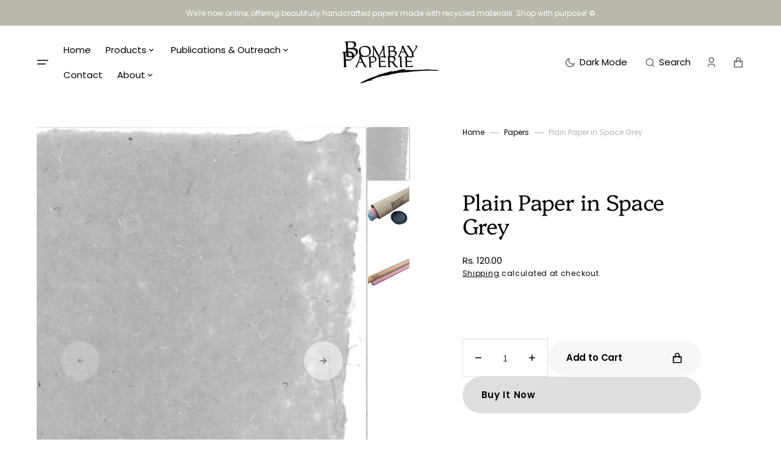

--- FILE ---
content_type: text/html; charset=utf-8
request_url: https://bombaypaperie.com/products/plain-paper-in-denim-blue-copy
body_size: 28067
content:
<!doctype html>
<html class="no-js" data-scheme="auto" lang="en">
  <head>
    <meta charset="utf-8">
    <meta http-equiv="X-UA-Compatible" content="IE=edge">
    <meta name="viewport" content="width=device-width,initial-scale=1">
    <meta name="theme-color" content="">
    <link rel="canonical" href="https://bombaypaperie.com/products/plain-paper-in-denim-blue-copy">
    <link rel="preconnect" href="https://cdn.shopify.com" crossorigin><link rel="icon" type="image/png" href="//bombaypaperie.com/cdn/shop/files/Favicon_BombayPaperie_32x32.png?v=1711557875"><link rel="preconnect" href="https://fonts.shopifycdn.com" crossorigin><title>Plain Paper in Space Grey</title>

    
      <meta name="description" content="Our quintessential plain papers are to die for... These naturally dyed hand-lifted sheets of paper come in a variety of hues. This space grey paper is a must have !  PRINT COLOR: None SIZE: 22&quot; x 30&quot;WEIGHT: 65 to 70 GSM  Note:  The paper is rolled carefully and packed in a stiff paper tube to avoid damage in shipping. ">
    

    

<meta property="og:site_name" content="Bombay Paperie">
<meta property="og:url" content="https://bombaypaperie.com/products/plain-paper-in-denim-blue-copy">
<meta property="og:title" content="Plain Paper in Space Grey">
<meta property="og:type" content="product">
<meta property="og:description" content="Our quintessential plain papers are to die for... These naturally dyed hand-lifted sheets of paper come in a variety of hues. This space grey paper is a must have !  PRINT COLOR: None SIZE: 22&quot; x 30&quot;WEIGHT: 65 to 70 GSM  Note:  The paper is rolled carefully and packed in a stiff paper tube to avoid damage in shipping. "><meta property="og:image" content="http://bombaypaperie.com/cdn/shop/files/Paper_Plain_Space_Grey.jpg?v=1721409036">
  <meta property="og:image:secure_url" content="https://bombaypaperie.com/cdn/shop/files/Paper_Plain_Space_Grey.jpg?v=1721409036">
  <meta property="og:image:width" content="595">
  <meta property="og:image:height" content="841"><meta property="og:price:amount" content="120.00">
  <meta property="og:price:currency" content="INR"><meta name="twitter:card" content="summary_large_image">
<meta name="twitter:title" content="Plain Paper in Space Grey">
<meta name="twitter:description" content="Our quintessential plain papers are to die for... These naturally dyed hand-lifted sheets of paper come in a variety of hues. This space grey paper is a must have !  PRINT COLOR: None SIZE: 22&quot; x 30&quot;WEIGHT: 65 to 70 GSM  Note:  The paper is rolled carefully and packed in a stiff paper tube to avoid damage in shipping. ">


    <script src="//bombaypaperie.com/cdn/shop/t/3/assets/constants.js?v=37383056447335370521728316036" defer="defer"></script>
    <script src="//bombaypaperie.com/cdn/shop/t/3/assets/pubsub.js?v=34180055027472970951728316036" defer="defer"></script>
    <script src="//bombaypaperie.com/cdn/shop/t/3/assets/global.js?v=20910170527766066351728316036" defer="defer"></script><script src="//bombaypaperie.com/cdn/shop/t/3/assets/quick-add.js?v=175763022234163409241728316036" defer="defer"></script>
      <script src="//bombaypaperie.com/cdn/shop/t/3/assets/product-form.js?v=100313019908052160311728316036" defer="defer"></script>
    

    <script>window.performance && window.performance.mark && window.performance.mark('shopify.content_for_header.start');</script><meta name="google-site-verification" content="bKGG1XAglnw9NHbULNxTX1wSc283b6NxZPaq3C9gBF8">
<meta id="shopify-digital-wallet" name="shopify-digital-wallet" content="/65276149939/digital_wallets/dialog">
<link rel="alternate" type="application/json+oembed" href="https://bombaypaperie.com/products/plain-paper-in-denim-blue-copy.oembed">
<script async="async" src="/checkouts/internal/preloads.js?locale=en-IN"></script>
<script id="shopify-features" type="application/json">{"accessToken":"a407ed1e4a36283def57bf5f788dd7f8","betas":["rich-media-storefront-analytics"],"domain":"bombaypaperie.com","predictiveSearch":true,"shopId":65276149939,"locale":"en"}</script>
<script>var Shopify = Shopify || {};
Shopify.shop = "85c1a9-55.myshopify.com";
Shopify.locale = "en";
Shopify.currency = {"active":"INR","rate":"1.0"};
Shopify.country = "IN";
Shopify.theme = {"name":"Updated copy of Portland","id":141175914675,"schema_name":"Portland","schema_version":"2.0.6","theme_store_id":1924,"role":"main"};
Shopify.theme.handle = "null";
Shopify.theme.style = {"id":null,"handle":null};
Shopify.cdnHost = "bombaypaperie.com/cdn";
Shopify.routes = Shopify.routes || {};
Shopify.routes.root = "/";</script>
<script type="module">!function(o){(o.Shopify=o.Shopify||{}).modules=!0}(window);</script>
<script>!function(o){function n(){var o=[];function n(){o.push(Array.prototype.slice.apply(arguments))}return n.q=o,n}var t=o.Shopify=o.Shopify||{};t.loadFeatures=n(),t.autoloadFeatures=n()}(window);</script>
<script id="shop-js-analytics" type="application/json">{"pageType":"product"}</script>
<script defer="defer" async type="module" src="//bombaypaperie.com/cdn/shopifycloud/shop-js/modules/v2/client.init-shop-cart-sync_BT-GjEfc.en.esm.js"></script>
<script defer="defer" async type="module" src="//bombaypaperie.com/cdn/shopifycloud/shop-js/modules/v2/chunk.common_D58fp_Oc.esm.js"></script>
<script defer="defer" async type="module" src="//bombaypaperie.com/cdn/shopifycloud/shop-js/modules/v2/chunk.modal_xMitdFEc.esm.js"></script>
<script type="module">
  await import("//bombaypaperie.com/cdn/shopifycloud/shop-js/modules/v2/client.init-shop-cart-sync_BT-GjEfc.en.esm.js");
await import("//bombaypaperie.com/cdn/shopifycloud/shop-js/modules/v2/chunk.common_D58fp_Oc.esm.js");
await import("//bombaypaperie.com/cdn/shopifycloud/shop-js/modules/v2/chunk.modal_xMitdFEc.esm.js");

  window.Shopify.SignInWithShop?.initShopCartSync?.({"fedCMEnabled":true,"windoidEnabled":true});

</script>
<script>(function() {
  var isLoaded = false;
  function asyncLoad() {
    if (isLoaded) return;
    isLoaded = true;
    var urls = ["https:\/\/platform-api.sharethis.com\/js\/sharethis.js?shop=85c1a9-55.myshopify.com#property=65f9892b3039690019545140\u0026product=inline-share-buttons\u0026source=inline-share-buttons-shopify\u0026ver=1711603680"];
    for (var i = 0; i < urls.length; i++) {
      var s = document.createElement('script');
      s.type = 'text/javascript';
      s.async = true;
      s.src = urls[i];
      var x = document.getElementsByTagName('script')[0];
      x.parentNode.insertBefore(s, x);
    }
  };
  if(window.attachEvent) {
    window.attachEvent('onload', asyncLoad);
  } else {
    window.addEventListener('load', asyncLoad, false);
  }
})();</script>
<script id="__st">var __st={"a":65276149939,"offset":19800,"reqid":"944bf74f-3c37-4e97-8545-e1e449c4dd3c-1769035002","pageurl":"bombaypaperie.com\/products\/plain-paper-in-denim-blue-copy","u":"200047ff6788","p":"product","rtyp":"product","rid":7993356648627};</script>
<script>window.ShopifyPaypalV4VisibilityTracking = true;</script>
<script id="captcha-bootstrap">!function(){'use strict';const t='contact',e='account',n='new_comment',o=[[t,t],['blogs',n],['comments',n],[t,'customer']],c=[[e,'customer_login'],[e,'guest_login'],[e,'recover_customer_password'],[e,'create_customer']],r=t=>t.map((([t,e])=>`form[action*='/${t}']:not([data-nocaptcha='true']) input[name='form_type'][value='${e}']`)).join(','),a=t=>()=>t?[...document.querySelectorAll(t)].map((t=>t.form)):[];function s(){const t=[...o],e=r(t);return a(e)}const i='password',u='form_key',d=['recaptcha-v3-token','g-recaptcha-response','h-captcha-response',i],f=()=>{try{return window.sessionStorage}catch{return}},m='__shopify_v',_=t=>t.elements[u];function p(t,e,n=!1){try{const o=window.sessionStorage,c=JSON.parse(o.getItem(e)),{data:r}=function(t){const{data:e,action:n}=t;return t[m]||n?{data:e,action:n}:{data:t,action:n}}(c);for(const[e,n]of Object.entries(r))t.elements[e]&&(t.elements[e].value=n);n&&o.removeItem(e)}catch(o){console.error('form repopulation failed',{error:o})}}const l='form_type',E='cptcha';function T(t){t.dataset[E]=!0}const w=window,h=w.document,L='Shopify',v='ce_forms',y='captcha';let A=!1;((t,e)=>{const n=(g='f06e6c50-85a8-45c8-87d0-21a2b65856fe',I='https://cdn.shopify.com/shopifycloud/storefront-forms-hcaptcha/ce_storefront_forms_captcha_hcaptcha.v1.5.2.iife.js',D={infoText:'Protected by hCaptcha',privacyText:'Privacy',termsText:'Terms'},(t,e,n)=>{const o=w[L][v],c=o.bindForm;if(c)return c(t,g,e,D).then(n);var r;o.q.push([[t,g,e,D],n]),r=I,A||(h.body.append(Object.assign(h.createElement('script'),{id:'captcha-provider',async:!0,src:r})),A=!0)});var g,I,D;w[L]=w[L]||{},w[L][v]=w[L][v]||{},w[L][v].q=[],w[L][y]=w[L][y]||{},w[L][y].protect=function(t,e){n(t,void 0,e),T(t)},Object.freeze(w[L][y]),function(t,e,n,w,h,L){const[v,y,A,g]=function(t,e,n){const i=e?o:[],u=t?c:[],d=[...i,...u],f=r(d),m=r(i),_=r(d.filter((([t,e])=>n.includes(e))));return[a(f),a(m),a(_),s()]}(w,h,L),I=t=>{const e=t.target;return e instanceof HTMLFormElement?e:e&&e.form},D=t=>v().includes(t);t.addEventListener('submit',(t=>{const e=I(t);if(!e)return;const n=D(e)&&!e.dataset.hcaptchaBound&&!e.dataset.recaptchaBound,o=_(e),c=g().includes(e)&&(!o||!o.value);(n||c)&&t.preventDefault(),c&&!n&&(function(t){try{if(!f())return;!function(t){const e=f();if(!e)return;const n=_(t);if(!n)return;const o=n.value;o&&e.removeItem(o)}(t);const e=Array.from(Array(32),(()=>Math.random().toString(36)[2])).join('');!function(t,e){_(t)||t.append(Object.assign(document.createElement('input'),{type:'hidden',name:u})),t.elements[u].value=e}(t,e),function(t,e){const n=f();if(!n)return;const o=[...t.querySelectorAll(`input[type='${i}']`)].map((({name:t})=>t)),c=[...d,...o],r={};for(const[a,s]of new FormData(t).entries())c.includes(a)||(r[a]=s);n.setItem(e,JSON.stringify({[m]:1,action:t.action,data:r}))}(t,e)}catch(e){console.error('failed to persist form',e)}}(e),e.submit())}));const S=(t,e)=>{t&&!t.dataset[E]&&(n(t,e.some((e=>e===t))),T(t))};for(const o of['focusin','change'])t.addEventListener(o,(t=>{const e=I(t);D(e)&&S(e,y())}));const B=e.get('form_key'),M=e.get(l),P=B&&M;t.addEventListener('DOMContentLoaded',(()=>{const t=y();if(P)for(const e of t)e.elements[l].value===M&&p(e,B);[...new Set([...A(),...v().filter((t=>'true'===t.dataset.shopifyCaptcha))])].forEach((e=>S(e,t)))}))}(h,new URLSearchParams(w.location.search),n,t,e,['guest_login'])})(!0,!0)}();</script>
<script integrity="sha256-4kQ18oKyAcykRKYeNunJcIwy7WH5gtpwJnB7kiuLZ1E=" data-source-attribution="shopify.loadfeatures" defer="defer" src="//bombaypaperie.com/cdn/shopifycloud/storefront/assets/storefront/load_feature-a0a9edcb.js" crossorigin="anonymous"></script>
<script data-source-attribution="shopify.dynamic_checkout.dynamic.init">var Shopify=Shopify||{};Shopify.PaymentButton=Shopify.PaymentButton||{isStorefrontPortableWallets:!0,init:function(){window.Shopify.PaymentButton.init=function(){};var t=document.createElement("script");t.src="https://bombaypaperie.com/cdn/shopifycloud/portable-wallets/latest/portable-wallets.en.js",t.type="module",document.head.appendChild(t)}};
</script>
<script data-source-attribution="shopify.dynamic_checkout.buyer_consent">
  function portableWalletsHideBuyerConsent(e){var t=document.getElementById("shopify-buyer-consent"),n=document.getElementById("shopify-subscription-policy-button");t&&n&&(t.classList.add("hidden"),t.setAttribute("aria-hidden","true"),n.removeEventListener("click",e))}function portableWalletsShowBuyerConsent(e){var t=document.getElementById("shopify-buyer-consent"),n=document.getElementById("shopify-subscription-policy-button");t&&n&&(t.classList.remove("hidden"),t.removeAttribute("aria-hidden"),n.addEventListener("click",e))}window.Shopify?.PaymentButton&&(window.Shopify.PaymentButton.hideBuyerConsent=portableWalletsHideBuyerConsent,window.Shopify.PaymentButton.showBuyerConsent=portableWalletsShowBuyerConsent);
</script>
<script>
  function portableWalletsCleanup(e){e&&e.src&&console.error("Failed to load portable wallets script "+e.src);var t=document.querySelectorAll("shopify-accelerated-checkout .shopify-payment-button__skeleton, shopify-accelerated-checkout-cart .wallet-cart-button__skeleton"),e=document.getElementById("shopify-buyer-consent");for(let e=0;e<t.length;e++)t[e].remove();e&&e.remove()}function portableWalletsNotLoadedAsModule(e){e instanceof ErrorEvent&&"string"==typeof e.message&&e.message.includes("import.meta")&&"string"==typeof e.filename&&e.filename.includes("portable-wallets")&&(window.removeEventListener("error",portableWalletsNotLoadedAsModule),window.Shopify.PaymentButton.failedToLoad=e,"loading"===document.readyState?document.addEventListener("DOMContentLoaded",window.Shopify.PaymentButton.init):window.Shopify.PaymentButton.init())}window.addEventListener("error",portableWalletsNotLoadedAsModule);
</script>

<script type="module" src="https://bombaypaperie.com/cdn/shopifycloud/portable-wallets/latest/portable-wallets.en.js" onError="portableWalletsCleanup(this)" crossorigin="anonymous"></script>
<script nomodule>
  document.addEventListener("DOMContentLoaded", portableWalletsCleanup);
</script>

<link id="shopify-accelerated-checkout-styles" rel="stylesheet" media="screen" href="https://bombaypaperie.com/cdn/shopifycloud/portable-wallets/latest/accelerated-checkout-backwards-compat.css" crossorigin="anonymous">
<style id="shopify-accelerated-checkout-cart">
        #shopify-buyer-consent {
  margin-top: 1em;
  display: inline-block;
  width: 100%;
}

#shopify-buyer-consent.hidden {
  display: none;
}

#shopify-subscription-policy-button {
  background: none;
  border: none;
  padding: 0;
  text-decoration: underline;
  font-size: inherit;
  cursor: pointer;
}

#shopify-subscription-policy-button::before {
  box-shadow: none;
}

      </style>
<script id="sections-script" data-sections="main-product,product-recommendations,header,footer" defer="defer" src="//bombaypaperie.com/cdn/shop/t/3/compiled_assets/scripts.js?v=361"></script>
<script>window.performance && window.performance.mark && window.performance.mark('shopify.content_for_header.end');</script>

    <style data-shopify>
         @font-face {
  font-family: Poppins;
  font-weight: 400;
  font-style: normal;
  font-display: swap;
  src: url("//bombaypaperie.com/cdn/fonts/poppins/poppins_n4.0ba78fa5af9b0e1a374041b3ceaadf0a43b41362.woff2") format("woff2"),
       url("//bombaypaperie.com/cdn/fonts/poppins/poppins_n4.214741a72ff2596839fc9760ee7a770386cf16ca.woff") format("woff");
}

         @font-face {
  font-family: Platypi;
  font-weight: 300;
  font-style: normal;
  font-display: swap;
  src: url("//bombaypaperie.com/cdn/fonts/platypi/platypi_n3.ca2828fbaa4e8cdd776c210f4bde9eebc87cbc7d.woff2") format("woff2"),
       url("//bombaypaperie.com/cdn/fonts/platypi/platypi_n3.e0a33bb0825d6f004d3a36a491393238de4feafa.woff") format("woff");
}

         @font-face {
  font-family: Platypi;
  font-weight: 300;
  font-style: normal;
  font-display: swap;
  src: url("//bombaypaperie.com/cdn/fonts/platypi/platypi_n3.ca2828fbaa4e8cdd776c210f4bde9eebc87cbc7d.woff2") format("woff2"),
       url("//bombaypaperie.com/cdn/fonts/platypi/platypi_n3.e0a33bb0825d6f004d3a36a491393238de4feafa.woff") format("woff");
}

         @font-face {
  font-family: Poppins;
  font-weight: 600;
  font-style: normal;
  font-display: swap;
  src: url("//bombaypaperie.com/cdn/fonts/poppins/poppins_n6.aa29d4918bc243723d56b59572e18228ed0786f6.woff2") format("woff2"),
       url("//bombaypaperie.com/cdn/fonts/poppins/poppins_n6.5f815d845fe073750885d5b7e619ee00e8111208.woff") format("woff");
}

         @font-face {
  font-family: Platypi;
  font-weight: 300;
  font-style: normal;
  font-display: swap;
  src: url("//bombaypaperie.com/cdn/fonts/platypi/platypi_n3.ca2828fbaa4e8cdd776c210f4bde9eebc87cbc7d.woff2") format("woff2"),
       url("//bombaypaperie.com/cdn/fonts/platypi/platypi_n3.e0a33bb0825d6f004d3a36a491393238de4feafa.woff") format("woff");
}

         @font-face {
  font-family: Poppins;
  font-weight: 300;
  font-style: normal;
  font-display: swap;
  src: url("//bombaypaperie.com/cdn/fonts/poppins/poppins_n3.05f58335c3209cce17da4f1f1ab324ebe2982441.woff2") format("woff2"),
       url("//bombaypaperie.com/cdn/fonts/poppins/poppins_n3.6971368e1f131d2c8ff8e3a44a36b577fdda3ff5.woff") format("woff");
}

         @font-face {
  font-family: Poppins;
  font-weight: 400;
  font-style: normal;
  font-display: swap;
  src: url("//bombaypaperie.com/cdn/fonts/poppins/poppins_n4.0ba78fa5af9b0e1a374041b3ceaadf0a43b41362.woff2") format("woff2"),
       url("//bombaypaperie.com/cdn/fonts/poppins/poppins_n4.214741a72ff2596839fc9760ee7a770386cf16ca.woff") format("woff");
}

         @font-face {
  font-family: Poppins;
  font-weight: 700;
  font-style: normal;
  font-display: swap;
  src: url("//bombaypaperie.com/cdn/fonts/poppins/poppins_n7.56758dcf284489feb014a026f3727f2f20a54626.woff2") format("woff2"),
       url("//bombaypaperie.com/cdn/fonts/poppins/poppins_n7.f34f55d9b3d3205d2cd6f64955ff4b36f0cfd8da.woff") format("woff");
}

         @font-face {
  font-family: Poppins;
  font-weight: 400;
  font-style: italic;
  font-display: swap;
  src: url("//bombaypaperie.com/cdn/fonts/poppins/poppins_i4.846ad1e22474f856bd6b81ba4585a60799a9f5d2.woff2") format("woff2"),
       url("//bombaypaperie.com/cdn/fonts/poppins/poppins_i4.56b43284e8b52fc64c1fd271f289a39e8477e9ec.woff") format("woff");
}

         @font-face {
  font-family: Platypi;
  font-weight: 300;
  font-style: italic;
  font-display: swap;
  src: url("//bombaypaperie.com/cdn/fonts/platypi/platypi_i3.69f3f79901aecf050a7ef489ca4a80c95acc9f6d.woff2") format("woff2"),
       url("//bombaypaperie.com/cdn/fonts/platypi/platypi_i3.dad477b731819d78fa6a885bd453f7bac4bdcc07.woff") format("woff");
}

         @font-face {
  font-family: Poppins;
  font-weight: 700;
  font-style: italic;
  font-display: swap;
  src: url("//bombaypaperie.com/cdn/fonts/poppins/poppins_i7.42fd71da11e9d101e1e6c7932199f925f9eea42d.woff2") format("woff2"),
       url("//bombaypaperie.com/cdn/fonts/poppins/poppins_i7.ec8499dbd7616004e21155106d13837fff4cf556.woff") format("woff");
}


         :root {
      --announcement-height: 0px;
         --spaced-section: 5rem;

         --font-body-family: Poppins, sans-serif;
         --font-body-style: normal;
         --font-body-weight: 400;

         --font-body-size: 14px;
         --font-body-line-height: 150%;

         --font-heading-family: Platypi, serif;
         --font-heading-style: normal;
         --font-heading-weight: 300;
         --font-heading-letter-spacing: -0.4em;
         --font-heading-line-height: 1.1;

         --font-subtitle-family: Poppins, sans-serif;
         --font-subtitle-style: normal;
         --font-subtitle-weight: 600;
         --font-subtitle-text-transform: uppercase;
         --font-subtitle-size: 12px;

         --font-heading-h1-size: 48px;
         --font-heading-h2-size: 36px;
         --font-heading-h3-size: 24px;
         --font-heading-h4-size: 20px;
         --font-heading-h5-size: 14px;
         --font-heading-h6-size: 12px;

         --font-heading-card-family: Platypi, serif;
         --font-heading-card-style: normal;
         --font-heading-card-weight: 300;
         --font-text-card-family: Poppins, sans-serif;
         --font-text-card-style: normal;
         --font-text-card-weight: 400;

         --font-heading-card-size: 16px;
         --font-heading-card-size-big: 18px;
         --font-text-card-size: 14px;

         --font-button-family: Poppins, sans-serif;
         --font-button-style: normal;
         --font-button-weight: 600;
         --font-button-text-transform: none;

         --font-button-family: Poppins, sans-serif;
         --font-button-style: normal;
         --font-button-weight: 600;
         --font-button-text-transform: none;
         --font-button-letter-spacing: -0.01em;
         --font-subtitle-letter-spacing: 0.06em;

         --font-header-menu-family: Poppins, sans-serif;
         --font-header-menu-style: normal;
         --font-header-menu-weight: 400;
         --font-header-menu-text-transform: none;
         --font-header-menu-link-size: 15px;
         --font-aside-menu-link-size: 20px;

         --font-footer-menu-family: Poppins, sans-serif;
         --font-footer-menu-style: normal;
         --font-footer-menu-weight: 400;
         --font-footer-link-size: 15px;
         --font-footer-bottom-link-size: 15px;

         --font-popups-heading-family: Poppins, sans-serif;
      --font-popups-heading-style: normal;
      --font-popups-heading-weight: 600;
      --font-popups-text-family: Poppins, sans-serif;
      --font-popups-text-style: normal;
      --font-popups-text-weight: 400;
      --font-popup-heading-size: 26px;
      --font-popup-text-size: 13px;
      --font-notification-heading-size: 20px;
      --font-notification-text-size: 13px;

         --color-base-text: 0, 0, 0;
         --color-title-text: 0, 0, 0;

         --color-base-text-dark: , , ;
         --color-title-text-dark: , , ;

         --color-base-background-1: 255, 255, 255;
         --color-base-background-2: 237, 236, 230;
         --color-base-background-5: 245, 245, 241;
         --color-base-background-3: 186, 185, 172;
         --color-base-background-4: 40, 40, 40;

         --color-announcement-bar-background-1: 186, 185, 172;
         --color-announcement-bar-background-2: 37, 37, 37;

         --color-base-solid-button-labels: 0, 0, 0;
         --color-base-button-background: 222, 222, 222;
         --color-base-outline-button-labels: 247, 247, 247;
         --color-secondary-button-labels: 0, 0, 0;
         --color-tertiary-button-labels: 0, 0, 0;
         --color-tertiary-button-background: 247, 247, 247;
         --border-radius-button: 60px;

         --payment-terms-background-color: #ffffff;
         --color-overlay-background: 0, 0, 0;
         --color-accent: 0, 0, 0;

         --color-base-background-input: 255, 255, 255;

         --color-base-border-input: 223, 223, 223;
         --color-hover-border-input: 186, 185, 172;

         --color-badge-icon: #EB5757;
         --color-border: 223, 223, 223;
         --color-background-card: 255, 255, 255
         }

         @media screen and (min-width: 990px) {
         	:root {
         		--spaced-section: 16rem;
         	}
         }

         *,
         *::before,
         *::after {
         box-sizing: inherit;
         }

         html {
         box-sizing: border-box;
         font-size: 10px;
         height: 100%;
         }

         body {
         position: relative;
         display: grid;
         grid-template-rows: auto auto 1fr auto;
         grid-template-columns: 100%;
         min-height: 100%;
         margin: 0;
         font-size: var(--font-body-size);
         line-height: 1.5;
         font-family: var(--font-body-family);
         font-style: var(--font-body-style);
         font-weight: var(--font-body-weight);
         overflow-x: hidden;
         }
    </style>
    <link href="//bombaypaperie.com/cdn/shop/t/3/assets/swiper-bundle.min.css?v=67104566617031410831728316037" rel="stylesheet" type="text/css" media="all" />
    <link href="//bombaypaperie.com/cdn/shop/t/3/assets/base.css?v=74112658141600392051728316035" rel="stylesheet" type="text/css" media="all" /><link
        rel="stylesheet"
        href="//bombaypaperie.com/cdn/shop/t/3/assets/component-predictive-search.css?v=178071572460633016471728316036"
        media="print"
        onload="this.media='all'"
      ><link rel="preload" as="font" href="//bombaypaperie.com/cdn/fonts/poppins/poppins_n4.0ba78fa5af9b0e1a374041b3ceaadf0a43b41362.woff2" type="font/woff2" crossorigin><link rel="preload" as="font" href="//bombaypaperie.com/cdn/fonts/platypi/platypi_n3.ca2828fbaa4e8cdd776c210f4bde9eebc87cbc7d.woff2" type="font/woff2" crossorigin><script>
      document.documentElement.className = document.documentElement.className.replace('no-js', 'js');
      if (Shopify.designMode) {
        document.documentElement.classList.add('shopify-design-mode');
      }
    </script>

    <script src="//bombaypaperie.com/cdn/shop/t/3/assets/jquery-3.6.0.js?v=184217876181003224711728316036" defer="defer"></script>
    <script src="//bombaypaperie.com/cdn/shop/t/3/assets/swiper-bundle.min.js?v=91266435261445688101728316037" defer="defer"></script>
    <script src="//bombaypaperie.com/cdn/shop/t/3/assets/gsap.min.js?v=7945211475339172311728316036" defer="defer"></script>
    <script src="//bombaypaperie.com/cdn/shop/t/3/assets/ScrollTrigger.min.js?v=66501933754752109161728316036" defer="defer"></script>
    <script src="//bombaypaperie.com/cdn/shop/t/3/assets/popup.js?v=75159609863988093811728316036" defer="defer"></script>
    
      <script src="//bombaypaperie.com/cdn/shop/t/3/assets/scroll-top.js?v=30238026647723394321728316036" defer="defer"></script>
    
    

    <script>
      let cscoDarkMode = {};

      (function () {
        const body = document.querySelector('html[data-scheme]');

        cscoDarkMode = {
          init: function (e) {
            this.initMode(e);
            window.matchMedia('(prefers-color-scheme: dark)').addListener((e) => {
              this.initMode(e);
            });

            window.addEventListener('load', () => {
              document.querySelector('.header__toggle-scheme').addEventListener('click', (e) => {
                e.preventDefault();

                if ('auto' === body.getAttribute('data-scheme')) {
                  if (window.matchMedia('(prefers-color-scheme: dark)').matches) {
                    cscoDarkMode.changeScheme('light', true);
                  } else if (window.matchMedia('(prefers-color-scheme: light)').matches) {
                    cscoDarkMode.changeScheme('dark', true);
                  }
                } else {
                  if ('dark' === body.getAttribute('data-scheme')) {
                    cscoDarkMode.changeScheme('light', true);
                  } else {
                    cscoDarkMode.changeScheme('dark', true);
                  }
                }
              });
            });
          },
          initMode: function (e) {
            let siteScheme = false;
            switch (
              'auto' // Field. User’s system preference.
            ) {
              case 'dark':
                siteScheme = 'dark';
                break;
              case 'light':
                siteScheme = 'light';
                break;
              case 'system':
                siteScheme = 'auto';
                break;
            }
            if ('true') {
              // Field. Enable dark/light mode toggle.
              if ('light' === localStorage.getItem('_color_schema')) {
                siteScheme = 'light';
              }
              if ('dark' === localStorage.getItem('_color_schema')) {
                siteScheme = 'dark';
              }
            }
            if (siteScheme && siteScheme !== body.getAttribute('data-scheme')) {
              this.changeScheme(siteScheme, false);
            }
          },
          changeScheme: function (siteScheme, cookie) {
            body.classList.add('scheme-toggled');
            body.setAttribute('data-scheme', siteScheme);
            if (cookie) {
              localStorage.setItem('_color_schema', siteScheme);
            }
            setTimeout(() => {
              body.classList.remove('scheme-toggled');
            }, 100);
          },
        };
      })();

      cscoDarkMode.init();

      document.addEventListener('shopify:section:load', function () {
        setTimeout(() => {
          cscoDarkMode.init();
        }, 100);
      });
    </script>
  <link href="https://monorail-edge.shopifysvc.com" rel="dns-prefetch">
<script>(function(){if ("sendBeacon" in navigator && "performance" in window) {try {var session_token_from_headers = performance.getEntriesByType('navigation')[0].serverTiming.find(x => x.name == '_s').description;} catch {var session_token_from_headers = undefined;}var session_cookie_matches = document.cookie.match(/_shopify_s=([^;]*)/);var session_token_from_cookie = session_cookie_matches && session_cookie_matches.length === 2 ? session_cookie_matches[1] : "";var session_token = session_token_from_headers || session_token_from_cookie || "";function handle_abandonment_event(e) {var entries = performance.getEntries().filter(function(entry) {return /monorail-edge.shopifysvc.com/.test(entry.name);});if (!window.abandonment_tracked && entries.length === 0) {window.abandonment_tracked = true;var currentMs = Date.now();var navigation_start = performance.timing.navigationStart;var payload = {shop_id: 65276149939,url: window.location.href,navigation_start,duration: currentMs - navigation_start,session_token,page_type: "product"};window.navigator.sendBeacon("https://monorail-edge.shopifysvc.com/v1/produce", JSON.stringify({schema_id: "online_store_buyer_site_abandonment/1.1",payload: payload,metadata: {event_created_at_ms: currentMs,event_sent_at_ms: currentMs}}));}}window.addEventListener('pagehide', handle_abandonment_event);}}());</script>
<script id="web-pixels-manager-setup">(function e(e,d,r,n,o){if(void 0===o&&(o={}),!Boolean(null===(a=null===(i=window.Shopify)||void 0===i?void 0:i.analytics)||void 0===a?void 0:a.replayQueue)){var i,a;window.Shopify=window.Shopify||{};var t=window.Shopify;t.analytics=t.analytics||{};var s=t.analytics;s.replayQueue=[],s.publish=function(e,d,r){return s.replayQueue.push([e,d,r]),!0};try{self.performance.mark("wpm:start")}catch(e){}var l=function(){var e={modern:/Edge?\/(1{2}[4-9]|1[2-9]\d|[2-9]\d{2}|\d{4,})\.\d+(\.\d+|)|Firefox\/(1{2}[4-9]|1[2-9]\d|[2-9]\d{2}|\d{4,})\.\d+(\.\d+|)|Chrom(ium|e)\/(9{2}|\d{3,})\.\d+(\.\d+|)|(Maci|X1{2}).+ Version\/(15\.\d+|(1[6-9]|[2-9]\d|\d{3,})\.\d+)([,.]\d+|)( \(\w+\)|)( Mobile\/\w+|) Safari\/|Chrome.+OPR\/(9{2}|\d{3,})\.\d+\.\d+|(CPU[ +]OS|iPhone[ +]OS|CPU[ +]iPhone|CPU IPhone OS|CPU iPad OS)[ +]+(15[._]\d+|(1[6-9]|[2-9]\d|\d{3,})[._]\d+)([._]\d+|)|Android:?[ /-](13[3-9]|1[4-9]\d|[2-9]\d{2}|\d{4,})(\.\d+|)(\.\d+|)|Android.+Firefox\/(13[5-9]|1[4-9]\d|[2-9]\d{2}|\d{4,})\.\d+(\.\d+|)|Android.+Chrom(ium|e)\/(13[3-9]|1[4-9]\d|[2-9]\d{2}|\d{4,})\.\d+(\.\d+|)|SamsungBrowser\/([2-9]\d|\d{3,})\.\d+/,legacy:/Edge?\/(1[6-9]|[2-9]\d|\d{3,})\.\d+(\.\d+|)|Firefox\/(5[4-9]|[6-9]\d|\d{3,})\.\d+(\.\d+|)|Chrom(ium|e)\/(5[1-9]|[6-9]\d|\d{3,})\.\d+(\.\d+|)([\d.]+$|.*Safari\/(?![\d.]+ Edge\/[\d.]+$))|(Maci|X1{2}).+ Version\/(10\.\d+|(1[1-9]|[2-9]\d|\d{3,})\.\d+)([,.]\d+|)( \(\w+\)|)( Mobile\/\w+|) Safari\/|Chrome.+OPR\/(3[89]|[4-9]\d|\d{3,})\.\d+\.\d+|(CPU[ +]OS|iPhone[ +]OS|CPU[ +]iPhone|CPU IPhone OS|CPU iPad OS)[ +]+(10[._]\d+|(1[1-9]|[2-9]\d|\d{3,})[._]\d+)([._]\d+|)|Android:?[ /-](13[3-9]|1[4-9]\d|[2-9]\d{2}|\d{4,})(\.\d+|)(\.\d+|)|Mobile Safari.+OPR\/([89]\d|\d{3,})\.\d+\.\d+|Android.+Firefox\/(13[5-9]|1[4-9]\d|[2-9]\d{2}|\d{4,})\.\d+(\.\d+|)|Android.+Chrom(ium|e)\/(13[3-9]|1[4-9]\d|[2-9]\d{2}|\d{4,})\.\d+(\.\d+|)|Android.+(UC? ?Browser|UCWEB|U3)[ /]?(15\.([5-9]|\d{2,})|(1[6-9]|[2-9]\d|\d{3,})\.\d+)\.\d+|SamsungBrowser\/(5\.\d+|([6-9]|\d{2,})\.\d+)|Android.+MQ{2}Browser\/(14(\.(9|\d{2,})|)|(1[5-9]|[2-9]\d|\d{3,})(\.\d+|))(\.\d+|)|K[Aa][Ii]OS\/(3\.\d+|([4-9]|\d{2,})\.\d+)(\.\d+|)/},d=e.modern,r=e.legacy,n=navigator.userAgent;return n.match(d)?"modern":n.match(r)?"legacy":"unknown"}(),u="modern"===l?"modern":"legacy",c=(null!=n?n:{modern:"",legacy:""})[u],f=function(e){return[e.baseUrl,"/wpm","/b",e.hashVersion,"modern"===e.buildTarget?"m":"l",".js"].join("")}({baseUrl:d,hashVersion:r,buildTarget:u}),m=function(e){var d=e.version,r=e.bundleTarget,n=e.surface,o=e.pageUrl,i=e.monorailEndpoint;return{emit:function(e){var a=e.status,t=e.errorMsg,s=(new Date).getTime(),l=JSON.stringify({metadata:{event_sent_at_ms:s},events:[{schema_id:"web_pixels_manager_load/3.1",payload:{version:d,bundle_target:r,page_url:o,status:a,surface:n,error_msg:t},metadata:{event_created_at_ms:s}}]});if(!i)return console&&console.warn&&console.warn("[Web Pixels Manager] No Monorail endpoint provided, skipping logging."),!1;try{return self.navigator.sendBeacon.bind(self.navigator)(i,l)}catch(e){}var u=new XMLHttpRequest;try{return u.open("POST",i,!0),u.setRequestHeader("Content-Type","text/plain"),u.send(l),!0}catch(e){return console&&console.warn&&console.warn("[Web Pixels Manager] Got an unhandled error while logging to Monorail."),!1}}}}({version:r,bundleTarget:l,surface:e.surface,pageUrl:self.location.href,monorailEndpoint:e.monorailEndpoint});try{o.browserTarget=l,function(e){var d=e.src,r=e.async,n=void 0===r||r,o=e.onload,i=e.onerror,a=e.sri,t=e.scriptDataAttributes,s=void 0===t?{}:t,l=document.createElement("script"),u=document.querySelector("head"),c=document.querySelector("body");if(l.async=n,l.src=d,a&&(l.integrity=a,l.crossOrigin="anonymous"),s)for(var f in s)if(Object.prototype.hasOwnProperty.call(s,f))try{l.dataset[f]=s[f]}catch(e){}if(o&&l.addEventListener("load",o),i&&l.addEventListener("error",i),u)u.appendChild(l);else{if(!c)throw new Error("Did not find a head or body element to append the script");c.appendChild(l)}}({src:f,async:!0,onload:function(){if(!function(){var e,d;return Boolean(null===(d=null===(e=window.Shopify)||void 0===e?void 0:e.analytics)||void 0===d?void 0:d.initialized)}()){var d=window.webPixelsManager.init(e)||void 0;if(d){var r=window.Shopify.analytics;r.replayQueue.forEach((function(e){var r=e[0],n=e[1],o=e[2];d.publishCustomEvent(r,n,o)})),r.replayQueue=[],r.publish=d.publishCustomEvent,r.visitor=d.visitor,r.initialized=!0}}},onerror:function(){return m.emit({status:"failed",errorMsg:"".concat(f," has failed to load")})},sri:function(e){var d=/^sha384-[A-Za-z0-9+/=]+$/;return"string"==typeof e&&d.test(e)}(c)?c:"",scriptDataAttributes:o}),m.emit({status:"loading"})}catch(e){m.emit({status:"failed",errorMsg:(null==e?void 0:e.message)||"Unknown error"})}}})({shopId: 65276149939,storefrontBaseUrl: "https://bombaypaperie.com",extensionsBaseUrl: "https://extensions.shopifycdn.com/cdn/shopifycloud/web-pixels-manager",monorailEndpoint: "https://monorail-edge.shopifysvc.com/unstable/produce_batch",surface: "storefront-renderer",enabledBetaFlags: ["2dca8a86"],webPixelsConfigList: [{"id":"543948979","configuration":"{\"config\":\"{\\\"pixel_id\\\":\\\"G-EWTXWGGNB5\\\",\\\"target_country\\\":\\\"IN\\\",\\\"gtag_events\\\":[{\\\"type\\\":\\\"search\\\",\\\"action_label\\\":[\\\"G-EWTXWGGNB5\\\",\\\"AW-16697064625\\\/LsyQCM3g8toZELH545k-\\\"]},{\\\"type\\\":\\\"begin_checkout\\\",\\\"action_label\\\":[\\\"G-EWTXWGGNB5\\\",\\\"AW-16697064625\\\/TU_OCNPg8toZELH545k-\\\"]},{\\\"type\\\":\\\"view_item\\\",\\\"action_label\\\":[\\\"G-EWTXWGGNB5\\\",\\\"AW-16697064625\\\/EuRUCMrg8toZELH545k-\\\",\\\"MC-0RDST7JEDX\\\"]},{\\\"type\\\":\\\"purchase\\\",\\\"action_label\\\":[\\\"G-EWTXWGGNB5\\\",\\\"AW-16697064625\\\/cVnhCMTg8toZELH545k-\\\",\\\"MC-0RDST7JEDX\\\"]},{\\\"type\\\":\\\"page_view\\\",\\\"action_label\\\":[\\\"G-EWTXWGGNB5\\\",\\\"AW-16697064625\\\/dXa4CMfg8toZELH545k-\\\",\\\"MC-0RDST7JEDX\\\"]},{\\\"type\\\":\\\"add_payment_info\\\",\\\"action_label\\\":[\\\"G-EWTXWGGNB5\\\",\\\"AW-16697064625\\\/Iv20CNbg8toZELH545k-\\\"]},{\\\"type\\\":\\\"add_to_cart\\\",\\\"action_label\\\":[\\\"G-EWTXWGGNB5\\\",\\\"AW-16697064625\\\/EzkBCNDg8toZELH545k-\\\"]}],\\\"enable_monitoring_mode\\\":false}\"}","eventPayloadVersion":"v1","runtimeContext":"OPEN","scriptVersion":"b2a88bafab3e21179ed38636efcd8a93","type":"APP","apiClientId":1780363,"privacyPurposes":[],"dataSharingAdjustments":{"protectedCustomerApprovalScopes":["read_customer_address","read_customer_email","read_customer_name","read_customer_personal_data","read_customer_phone"]}},{"id":"shopify-app-pixel","configuration":"{}","eventPayloadVersion":"v1","runtimeContext":"STRICT","scriptVersion":"0450","apiClientId":"shopify-pixel","type":"APP","privacyPurposes":["ANALYTICS","MARKETING"]},{"id":"shopify-custom-pixel","eventPayloadVersion":"v1","runtimeContext":"LAX","scriptVersion":"0450","apiClientId":"shopify-pixel","type":"CUSTOM","privacyPurposes":["ANALYTICS","MARKETING"]}],isMerchantRequest: false,initData: {"shop":{"name":"Bombay Paperie","paymentSettings":{"currencyCode":"INR"},"myshopifyDomain":"85c1a9-55.myshopify.com","countryCode":"IN","storefrontUrl":"https:\/\/bombaypaperie.com"},"customer":null,"cart":null,"checkout":null,"productVariants":[{"price":{"amount":120.0,"currencyCode":"INR"},"product":{"title":"Plain Paper in Space Grey","vendor":"Bombay Paperie","id":"7993356648627","untranslatedTitle":"Plain Paper in Space Grey","url":"\/products\/plain-paper-in-denim-blue-copy","type":"Paper"},"id":"43930484146355","image":{"src":"\/\/bombaypaperie.com\/cdn\/shop\/files\/Paper_Plain_Space_Grey.jpg?v=1721409036"},"sku":null,"title":"Violets \u0026 Purples","untranslatedTitle":"Violets \u0026 Purples"}],"purchasingCompany":null},},"https://bombaypaperie.com/cdn","fcfee988w5aeb613cpc8e4bc33m6693e112",{"modern":"","legacy":""},{"shopId":"65276149939","storefrontBaseUrl":"https:\/\/bombaypaperie.com","extensionBaseUrl":"https:\/\/extensions.shopifycdn.com\/cdn\/shopifycloud\/web-pixels-manager","surface":"storefront-renderer","enabledBetaFlags":"[\"2dca8a86\"]","isMerchantRequest":"false","hashVersion":"fcfee988w5aeb613cpc8e4bc33m6693e112","publish":"custom","events":"[[\"page_viewed\",{}],[\"product_viewed\",{\"productVariant\":{\"price\":{\"amount\":120.0,\"currencyCode\":\"INR\"},\"product\":{\"title\":\"Plain Paper in Space Grey\",\"vendor\":\"Bombay Paperie\",\"id\":\"7993356648627\",\"untranslatedTitle\":\"Plain Paper in Space Grey\",\"url\":\"\/products\/plain-paper-in-denim-blue-copy\",\"type\":\"Paper\"},\"id\":\"43930484146355\",\"image\":{\"src\":\"\/\/bombaypaperie.com\/cdn\/shop\/files\/Paper_Plain_Space_Grey.jpg?v=1721409036\"},\"sku\":null,\"title\":\"Violets \u0026 Purples\",\"untranslatedTitle\":\"Violets \u0026 Purples\"}}]]"});</script><script>
  window.ShopifyAnalytics = window.ShopifyAnalytics || {};
  window.ShopifyAnalytics.meta = window.ShopifyAnalytics.meta || {};
  window.ShopifyAnalytics.meta.currency = 'INR';
  var meta = {"product":{"id":7993356648627,"gid":"gid:\/\/shopify\/Product\/7993356648627","vendor":"Bombay Paperie","type":"Paper","handle":"plain-paper-in-denim-blue-copy","variants":[{"id":43930484146355,"price":12000,"name":"Plain Paper in Space Grey - Violets \u0026 Purples","public_title":"Violets \u0026 Purples","sku":null}],"remote":false},"page":{"pageType":"product","resourceType":"product","resourceId":7993356648627,"requestId":"944bf74f-3c37-4e97-8545-e1e449c4dd3c-1769035002"}};
  for (var attr in meta) {
    window.ShopifyAnalytics.meta[attr] = meta[attr];
  }
</script>
<script class="analytics">
  (function () {
    var customDocumentWrite = function(content) {
      var jquery = null;

      if (window.jQuery) {
        jquery = window.jQuery;
      } else if (window.Checkout && window.Checkout.$) {
        jquery = window.Checkout.$;
      }

      if (jquery) {
        jquery('body').append(content);
      }
    };

    var hasLoggedConversion = function(token) {
      if (token) {
        return document.cookie.indexOf('loggedConversion=' + token) !== -1;
      }
      return false;
    }

    var setCookieIfConversion = function(token) {
      if (token) {
        var twoMonthsFromNow = new Date(Date.now());
        twoMonthsFromNow.setMonth(twoMonthsFromNow.getMonth() + 2);

        document.cookie = 'loggedConversion=' + token + '; expires=' + twoMonthsFromNow;
      }
    }

    var trekkie = window.ShopifyAnalytics.lib = window.trekkie = window.trekkie || [];
    if (trekkie.integrations) {
      return;
    }
    trekkie.methods = [
      'identify',
      'page',
      'ready',
      'track',
      'trackForm',
      'trackLink'
    ];
    trekkie.factory = function(method) {
      return function() {
        var args = Array.prototype.slice.call(arguments);
        args.unshift(method);
        trekkie.push(args);
        return trekkie;
      };
    };
    for (var i = 0; i < trekkie.methods.length; i++) {
      var key = trekkie.methods[i];
      trekkie[key] = trekkie.factory(key);
    }
    trekkie.load = function(config) {
      trekkie.config = config || {};
      trekkie.config.initialDocumentCookie = document.cookie;
      var first = document.getElementsByTagName('script')[0];
      var script = document.createElement('script');
      script.type = 'text/javascript';
      script.onerror = function(e) {
        var scriptFallback = document.createElement('script');
        scriptFallback.type = 'text/javascript';
        scriptFallback.onerror = function(error) {
                var Monorail = {
      produce: function produce(monorailDomain, schemaId, payload) {
        var currentMs = new Date().getTime();
        var event = {
          schema_id: schemaId,
          payload: payload,
          metadata: {
            event_created_at_ms: currentMs,
            event_sent_at_ms: currentMs
          }
        };
        return Monorail.sendRequest("https://" + monorailDomain + "/v1/produce", JSON.stringify(event));
      },
      sendRequest: function sendRequest(endpointUrl, payload) {
        // Try the sendBeacon API
        if (window && window.navigator && typeof window.navigator.sendBeacon === 'function' && typeof window.Blob === 'function' && !Monorail.isIos12()) {
          var blobData = new window.Blob([payload], {
            type: 'text/plain'
          });

          if (window.navigator.sendBeacon(endpointUrl, blobData)) {
            return true;
          } // sendBeacon was not successful

        } // XHR beacon

        var xhr = new XMLHttpRequest();

        try {
          xhr.open('POST', endpointUrl);
          xhr.setRequestHeader('Content-Type', 'text/plain');
          xhr.send(payload);
        } catch (e) {
          console.log(e);
        }

        return false;
      },
      isIos12: function isIos12() {
        return window.navigator.userAgent.lastIndexOf('iPhone; CPU iPhone OS 12_') !== -1 || window.navigator.userAgent.lastIndexOf('iPad; CPU OS 12_') !== -1;
      }
    };
    Monorail.produce('monorail-edge.shopifysvc.com',
      'trekkie_storefront_load_errors/1.1',
      {shop_id: 65276149939,
      theme_id: 141175914675,
      app_name: "storefront",
      context_url: window.location.href,
      source_url: "//bombaypaperie.com/cdn/s/trekkie.storefront.9615f8e10e499e09ff0451d383e936edfcfbbf47.min.js"});

        };
        scriptFallback.async = true;
        scriptFallback.src = '//bombaypaperie.com/cdn/s/trekkie.storefront.9615f8e10e499e09ff0451d383e936edfcfbbf47.min.js';
        first.parentNode.insertBefore(scriptFallback, first);
      };
      script.async = true;
      script.src = '//bombaypaperie.com/cdn/s/trekkie.storefront.9615f8e10e499e09ff0451d383e936edfcfbbf47.min.js';
      first.parentNode.insertBefore(script, first);
    };
    trekkie.load(
      {"Trekkie":{"appName":"storefront","development":false,"defaultAttributes":{"shopId":65276149939,"isMerchantRequest":null,"themeId":141175914675,"themeCityHash":"9099123246097655014","contentLanguage":"en","currency":"INR","eventMetadataId":"28c9f3a5-55ea-45a9-a653-835b644e2385"},"isServerSideCookieWritingEnabled":true,"monorailRegion":"shop_domain","enabledBetaFlags":["65f19447"]},"Session Attribution":{},"S2S":{"facebookCapiEnabled":false,"source":"trekkie-storefront-renderer","apiClientId":580111}}
    );

    var loaded = false;
    trekkie.ready(function() {
      if (loaded) return;
      loaded = true;

      window.ShopifyAnalytics.lib = window.trekkie;

      var originalDocumentWrite = document.write;
      document.write = customDocumentWrite;
      try { window.ShopifyAnalytics.merchantGoogleAnalytics.call(this); } catch(error) {};
      document.write = originalDocumentWrite;

      window.ShopifyAnalytics.lib.page(null,{"pageType":"product","resourceType":"product","resourceId":7993356648627,"requestId":"944bf74f-3c37-4e97-8545-e1e449c4dd3c-1769035002","shopifyEmitted":true});

      var match = window.location.pathname.match(/checkouts\/(.+)\/(thank_you|post_purchase)/)
      var token = match? match[1]: undefined;
      if (!hasLoggedConversion(token)) {
        setCookieIfConversion(token);
        window.ShopifyAnalytics.lib.track("Viewed Product",{"currency":"INR","variantId":43930484146355,"productId":7993356648627,"productGid":"gid:\/\/shopify\/Product\/7993356648627","name":"Plain Paper in Space Grey - Violets \u0026 Purples","price":"120.00","sku":null,"brand":"Bombay Paperie","variant":"Violets \u0026 Purples","category":"Paper","nonInteraction":true,"remote":false},undefined,undefined,{"shopifyEmitted":true});
      window.ShopifyAnalytics.lib.track("monorail:\/\/trekkie_storefront_viewed_product\/1.1",{"currency":"INR","variantId":43930484146355,"productId":7993356648627,"productGid":"gid:\/\/shopify\/Product\/7993356648627","name":"Plain Paper in Space Grey - Violets \u0026 Purples","price":"120.00","sku":null,"brand":"Bombay Paperie","variant":"Violets \u0026 Purples","category":"Paper","nonInteraction":true,"remote":false,"referer":"https:\/\/bombaypaperie.com\/products\/plain-paper-in-denim-blue-copy"});
      }
    });


        var eventsListenerScript = document.createElement('script');
        eventsListenerScript.async = true;
        eventsListenerScript.src = "//bombaypaperie.com/cdn/shopifycloud/storefront/assets/shop_events_listener-3da45d37.js";
        document.getElementsByTagName('head')[0].appendChild(eventsListenerScript);

})();</script>
<script
  defer
  src="https://bombaypaperie.com/cdn/shopifycloud/perf-kit/shopify-perf-kit-3.0.4.min.js"
  data-application="storefront-renderer"
  data-shop-id="65276149939"
  data-render-region="gcp-us-central1"
  data-page-type="product"
  data-theme-instance-id="141175914675"
  data-theme-name="Portland"
  data-theme-version="2.0.6"
  data-monorail-region="shop_domain"
  data-resource-timing-sampling-rate="10"
  data-shs="true"
  data-shs-beacon="true"
  data-shs-export-with-fetch="true"
  data-shs-logs-sample-rate="1"
  data-shs-beacon-endpoint="https://bombaypaperie.com/api/collect"
></script>
</head>

  <body class="body-template-product body-template-product">
    <a class="skip-to-content-link button visually-hidden" href="#MainContent">
      Skip to content
    </a>

    <!-- BEGIN sections: header-group -->
<div id="shopify-section-sections--17771664310451__announcement-bar" class="shopify-section shopify-section-group-header-group section-announcement"><style>
	:root {
		--announcement-height: 40px;
	}
</style>

<div class="announcement-bar announcement-bar-1" role="region" aria-label="Announcement" ><div class="announcement-bar__message"><div class="announcement-bar__text"><p>We're now online, offering beautifully handcrafted papers made with recycled materials. Shop with purpose! ♻️</p></div>
		</div></div>


<style> @media screen and (min-width: 750px) {#shopify-section-sections--17771664310451__announcement-bar .announcement-bar {height: 42px; }} </style></div><div id="shopify-section-sections--17771664310451__header" class="shopify-section shopify-section-group-header-group shopify-section-header"><link rel="stylesheet" href="//bombaypaperie.com/cdn/shop/t/3/assets/component-list-menu.css?v=132954775579983663231728316035" media="all">
<link rel="stylesheet" href="//bombaypaperie.com/cdn/shop/t/3/assets/component-search.css?v=116814994690167368701728316036" media="all">
<link rel="stylesheet" href="//bombaypaperie.com/cdn/shop/t/3/assets/component-menu-drawer.css?v=85248439881813610121728316035" media="all">
<link rel="stylesheet" href="//bombaypaperie.com/cdn/shop/t/3/assets/component-slider.css?v=150427545549950572891728316036" media="all">
<link rel="stylesheet" href="//bombaypaperie.com/cdn/shop/t/3/assets/template-collection.css?v=29589314977634108531728316037" media="all">
<link rel="stylesheet" href="//bombaypaperie.com/cdn/shop/t/3/assets/country-flag.css?v=132395276272099349831728316036" media="all">
<link rel="stylesheet" href="//bombaypaperie.com/cdn/shop/t/3/assets/component-price.css?v=169061423250974873001728316036" media="print" onload="this.media='all'">
<link rel="stylesheet" href="//bombaypaperie.com/cdn/shop/t/3/assets/component-badge.css?v=20329296239584864091728316035" media="print" onload="this.media='all'">

<link href="//bombaypaperie.com/cdn/shop/t/3/assets/component-loading-overlay.css?v=143005617125531975901728316035" rel="stylesheet" type="text/css" media="all" /><noscript><link href="//bombaypaperie.com/cdn/shop/t/3/assets/component-list-menu.css?v=132954775579983663231728316035" rel="stylesheet" type="text/css" media="all" /></noscript>
<noscript><link href="//bombaypaperie.com/cdn/shop/t/3/assets/component-search.css?v=116814994690167368701728316036" rel="stylesheet" type="text/css" media="all" /></noscript>
<noscript><link href="//bombaypaperie.com/cdn/shop/t/3/assets/component-menu-drawer.css?v=85248439881813610121728316035" rel="stylesheet" type="text/css" media="all" /></noscript>
<noscript><link href="//bombaypaperie.com/cdn/shop/t/3/assets/component-slider.css?v=150427545549950572891728316036" rel="stylesheet" type="text/css" media="all" /></noscript>
<noscript><link href="//bombaypaperie.com/cdn/shop/t/3/assets/template-collection.css?v=29589314977634108531728316037" rel="stylesheet" type="text/css" media="all" /></noscript>
<noscript><link href="//bombaypaperie.com/cdn/shop/t/3/assets/country-flag.css?v=132395276272099349831728316036" rel="stylesheet" type="text/css" media="all" /></noscript>
<noscript><link href="//bombaypaperie.com/cdn/shop/t/3/assets/component-price.css?v=169061423250974873001728316036" rel="stylesheet" type="text/css" media="all" /></noscript>
<noscript><link href="//bombaypaperie.com/cdn/shop/t/3/assets/component-badge.css?v=20329296239584864091728316035" rel="stylesheet" type="text/css" media="all" /></noscript>

<link href="//bombaypaperie.com/cdn/shop/t/3/assets/component-article-card-small.css?v=143608080100555549391728316035" rel="stylesheet" type="text/css" media="all" />
<link href="//bombaypaperie.com/cdn/shop/t/3/assets/component-card-horizontal.css?v=163250545413883496761728316035" rel="stylesheet" type="text/css" media="all" />
<link href="//bombaypaperie.com/cdn/shop/t/3/assets/component-card.css?v=181049791039006145291728316035" rel="stylesheet" type="text/css" media="all" />
<link href="//bombaypaperie.com/cdn/shop/t/3/assets/component-newsletter.css?v=117055462755358706921728316035" rel="stylesheet" type="text/css" media="all" />
<script src="//bombaypaperie.com/cdn/shop/t/3/assets/header.js?v=178187958492553966761728316036" defer="defer"></script>

<style>
	.header {
		min-height: 75px;
	}

	@media screen and (min-width: 990px) {
		.header {
			min-height: 120px;
		}
	}
	
	header-drawer {
		justify-self: start;
		margin-left: -0.4rem;
		margin-right: 1.2rem;
	}

	@media screen and (min-width: 1200px) {
		header-drawer {
			display: none;
		}
	}

	.menu-drawer-container {
		display: flex;
	}

	.list-menu {
		list-style: none;
		padding: 0;
		margin: 0;
	}

	.list-menu--inline {
		display: inline-flex;
		flex-wrap: wrap;
	}

	summary.list-menu__item {
		padding-right: 2.7rem;
	}

	.list-menu__item {
		display: flex;
		align-items: center;
	}

	.list-menu__item--link {
		text-decoration: none;
		padding-bottom: 1rem;
		padding-top: 1rem;
	}

	@media screen and (min-width: 750px) {
		.list-menu__item--link {
			padding-bottom: 1rem;
			padding-top: 1rem;
		}
	}
</style>

<script src="//bombaypaperie.com/cdn/shop/t/3/assets/details-disclosure.js?v=77482154507232244501728316036" defer="defer"></script>
<script src="//bombaypaperie.com/cdn/shop/t/3/assets/details-modal.js?v=56400318075302535321728316036" defer="defer"></script><svg xmlns="http://www.w3.org/2000/svg" class="hidden">
	<symbol id="icon-search" viewBox="0 0 16 16" fill="none">
		<path d="M12.5233 11.4628L15.7355 14.6743L14.6743 15.7355L11.4628 12.5233C10.2678 13.4812 8.7815 14.0022 7.25 14C3.524 14 0.5 10.976 0.5 7.25C0.5 3.524 3.524 0.5 7.25 0.5C10.976 0.5 14 3.524 14 7.25C14.0022 8.7815 13.4812 10.2678 12.5233 11.4628ZM11.0188 10.9063C11.9706 9.92741 12.5022 8.61532 12.5 7.25C12.5 4.349 10.1503 2 7.25 2C4.349 2 2 4.349 2 7.25C2 10.1503 4.349 12.5 7.25 12.5C8.61532 12.5022 9.92741 11.9706 10.9063 11.0188L11.0188 10.9063Z" fill="currentColor"/>
	</symbol>

	<symbol id="icon-close" class="icon icon-close" fill="none" viewBox="0 0 11 11">
		<path d="M9.00568 0.823302L5.33333 4.4989L1.66099 0.823302L1.48421 0.646368L1.30736 0.823223L0.823223 1.30736L0.646368 1.48421L0.823302 1.66099L4.4989 5.33333L0.823302 9.00568L0.646368 9.18246L0.823223 9.35931L1.30736 9.84344L1.48421 10.0203L1.66099 9.84337L5.33333 6.16777L9.00568 9.84337L9.18246 10.0203L9.35931 9.84344L9.84344 9.35931L10.0203 9.18246L9.84337 9.00568L6.16777 5.33333L9.84337 1.66099L10.0203 1.48421L9.84344 1.30736L9.35931 0.823223L9.18246 0.646368L9.00568 0.823302Z" fill="currentColor" stroke="currentColor" stroke-width="0.5"/>
	</symbol>

	<symbol id="icon-close-small" class="icon icon-close-small" viewBox="0 0 12 13">
		<path d="M8.48627 9.32917L2.82849 3.67098" stroke="currentColor" stroke-linecap="round" stroke-linejoin="round"/>
		<path d="M2.88539 9.38504L8.42932 3.61524" stroke="currentColor" stroke-linecap="round" stroke-linejoin="round"/>
	</symbol>
</svg>

<sticky-header data-sticky-type="on-scroll-up" class="header-wrapper">
	<header class="header header--center container container--header header--has-menu"><header-drawer data-breakpoint="tablet">
				<details class="menu-drawer-container">
					<summary class="header__icon header__icon--menu header__icon--summary link link--text focus-inset" aria-label="Menu">
            <span>
              <svg xmlns="http://www.w3.org/2000/svg" aria-hidden="true" focusable="false" role="presentation" class="icon icon-hamburger" fill="none" viewBox="0 0 18 8">
<rect width="18" height="1.5" fill="currentColor"/>
<rect y="6" width="14" height="1.5" fill="currentColor"/></svg>

							<span class="header__modal-close-button">
								
<svg xmlns="http://www.w3.org/2000/svg" aria-hidden="true" focusable="false" role="presentation" class="icon icon-close" fill="none" viewBox="0 0 14 14">
<rect y="12.728" width="18" height="1.5" transform="rotate(-45 0 12.728)" fill="currentColor"/>
<rect x="1.06055" width="18" height="1.5" transform="rotate(45 1.06055 0)" fill="currentColor"/>
</svg>


							</span>
            </span>
					</summary>
					<div id="menu-drawer" class="menu-drawer motion-reduce" tabindex="-1">
						<div class="menu-drawer__inner-container">
							<div class="menu-drawer__navigation-container">
								<nav class="menu-drawer__navigation">
									<ul class="menu-drawer__menu list-menu" role="list"><li><a href="/" class="menu-drawer__menu-item list-menu__item link link--text focus-inset">
														Home
													</a></li><li><details>
														<summary class="menu-drawer__menu-item list-menu__item link link--text focus-inset">
															Products
															<svg aria-hidden="true" focusable="false" role="presentation" class="icon icon-caret" viewBox="0 0 12 13">
<path d="M6.00012 7.08584L8.47512 4.61084L9.18212 5.31784L6.00012 8.49984L2.81812 5.31784L3.52512 4.61084L6.00012 7.08584Z" fill="currentColor"/>
</svg>




														</summary>
														<div id="link-Products" class="menu-drawer__submenu motion-reduce" tabindex="-1">
															<div class="menu-drawer__inner-submenu">
																<button class="menu-drawer__close-button link link--text focus-inset" aria-expanded="true">
																	<svg viewBox = "0 0 22 14" fill = "none" aria-hidden = "true" focusable = "false" role = "presentation" class = "icon icon-arrow" xmlns = "http://www.w3.org/2000/svg">
	<path d = "M15.1712 1.15214L14.9895 0.98149L14.8183 1.16262L14.3286 1.68074L14.1561 1.86323L14.3393 2.03491L18.9951 6.39689L1 6.3969L0.75 6.3969L0.75 6.6469L0.75 7.35665L0.75 7.60665L1 7.60665L18.9955 7.60665L14.3393 11.9722L14.1549 12.1451L14.3298 12.3276L14.8195 12.8386L14.9907 13.0173L15.1711 12.8479L21.2041 7.18404L21.3981 7.00183L21.2041 6.81956L15.1712 1.15214Z" fill-rule = "evenodd" clip-rule = "evenodd" fill = "currentColor"/>
</svg>


																	Products
																</button>
																<ul class="menu-drawer__menu list-menu" role="list" tabindex="-1"><li><a href="/collections/papers" class="menu-drawer__menu-item link link--text list-menu__item focus-inset">
																					Papers
																				</a></li><li><a href="/collections/sketchbooks-dairies" class="menu-drawer__menu-item link link--text list-menu__item focus-inset">
																					Sketchbooks &amp; Diaries
																				</a></li><li><a href="/collections/envelopes" class="menu-drawer__menu-item link link--text list-menu__item focus-inset">
																					Cards
																				</a></li><li><a href="/collections/books" class="menu-drawer__menu-item link link--text list-menu__item focus-inset">
																					Books
																				</a></li><li><a href="/collections/paper-bags/Paper-Bags" class="menu-drawer__menu-item link link--text list-menu__item focus-inset">
																					Paper Bags
																				</a></li></ul>
															</div>
														</div>
														
													</details></li><li><details>
														<summary class="menu-drawer__menu-item list-menu__item link link--text focus-inset">
															Publications &amp; Outreach
															<svg aria-hidden="true" focusable="false" role="presentation" class="icon icon-caret" viewBox="0 0 12 13">
<path d="M6.00012 7.08584L8.47512 4.61084L9.18212 5.31784L6.00012 8.49984L2.81812 5.31784L3.52512 4.61084L6.00012 7.08584Z" fill="currentColor"/>
</svg>




														</summary>
														<div id="link-Publications &amp; Outreach" class="menu-drawer__submenu motion-reduce" tabindex="-1">
															<div class="menu-drawer__inner-submenu">
																<button class="menu-drawer__close-button link link--text focus-inset" aria-expanded="true">
																	<svg viewBox = "0 0 22 14" fill = "none" aria-hidden = "true" focusable = "false" role = "presentation" class = "icon icon-arrow" xmlns = "http://www.w3.org/2000/svg">
	<path d = "M15.1712 1.15214L14.9895 0.98149L14.8183 1.16262L14.3286 1.68074L14.1561 1.86323L14.3393 2.03491L18.9951 6.39689L1 6.3969L0.75 6.3969L0.75 6.6469L0.75 7.35665L0.75 7.60665L1 7.60665L18.9955 7.60665L14.3393 11.9722L14.1549 12.1451L14.3298 12.3276L14.8195 12.8386L14.9907 13.0173L15.1711 12.8479L21.2041 7.18404L21.3981 7.00183L21.2041 6.81956L15.1712 1.15214Z" fill-rule = "evenodd" clip-rule = "evenodd" fill = "currentColor"/>
</svg>


																	Publications &amp; Outreach
																</button>
																<ul class="menu-drawer__menu list-menu" role="list" tabindex="-1"><li><a href="/pages/publications" class="menu-drawer__menu-item link link--text list-menu__item focus-inset">
																					Publications
																				</a></li><li><a href="/pages/workshops" class="menu-drawer__menu-item link link--text list-menu__item focus-inset">
																					Workshops
																				</a></li></ul>
															</div>
														</div>
														
													</details></li><li><a href="/pages/contact" class="menu-drawer__menu-item list-menu__item link link--text focus-inset">
														Contact
													</a></li><li><details>
														<summary class="menu-drawer__menu-item list-menu__item link link--text focus-inset">
															About
															<svg aria-hidden="true" focusable="false" role="presentation" class="icon icon-caret" viewBox="0 0 12 13">
<path d="M6.00012 7.08584L8.47512 4.61084L9.18212 5.31784L6.00012 8.49984L2.81812 5.31784L3.52512 4.61084L6.00012 7.08584Z" fill="currentColor"/>
</svg>




														</summary>
														<div id="link-About" class="menu-drawer__submenu motion-reduce" tabindex="-1">
															<div class="menu-drawer__inner-submenu">
																<button class="menu-drawer__close-button link link--text focus-inset" aria-expanded="true">
																	<svg viewBox = "0 0 22 14" fill = "none" aria-hidden = "true" focusable = "false" role = "presentation" class = "icon icon-arrow" xmlns = "http://www.w3.org/2000/svg">
	<path d = "M15.1712 1.15214L14.9895 0.98149L14.8183 1.16262L14.3286 1.68074L14.1561 1.86323L14.3393 2.03491L18.9951 6.39689L1 6.3969L0.75 6.3969L0.75 6.6469L0.75 7.35665L0.75 7.60665L1 7.60665L18.9955 7.60665L14.3393 11.9722L14.1549 12.1451L14.3298 12.3276L14.8195 12.8386L14.9907 13.0173L15.1711 12.8479L21.2041 7.18404L21.3981 7.00183L21.2041 6.81956L15.1712 1.15214Z" fill-rule = "evenodd" clip-rule = "evenodd" fill = "currentColor"/>
</svg>


																	About
																</button>
																<ul class="menu-drawer__menu list-menu" role="list" tabindex="-1"><li><a href="/pages/about-paper" class="menu-drawer__menu-item link link--text list-menu__item focus-inset">
																					About the Paper
																				</a></li><li><a href="/pages/about-printing" class="menu-drawer__menu-item link link--text list-menu__item focus-inset">
																					About the Printing
																				</a></li></ul>
															</div>
														</div>
														
													</details></li></ul>
								</nav>
								
									<div class="menu-drawer__localization-wrapper"></div><div class="menu-drawer__utility-links"><a href="https://shopify.com/65276149939/account?locale=en&region_country=IN" class="button button--primary menu-drawer__account link focus-inset">
												<svg xmlns="http://www.w3.org/2000/svg" aria-hidden="true" focusable="false" role="presentation" class="icon icon-account" fill="none" viewBox="0 0 18 18">
<path d="M15 16.5H13.5V15C13.5 14.4033 13.2629 13.831 12.841 13.409C12.419 12.9871 11.8467 12.75 11.25 12.75H6.75C6.15326 12.75 5.58097 12.9871 5.15901 13.409C4.73705 13.831 4.5 14.4033 4.5 15V16.5H3V15C3 14.0054 3.39509 13.0516 4.09835 12.3483C4.80161 11.6451 5.75544 11.25 6.75 11.25H11.25C12.2446 11.25 13.1984 11.6451 13.9017 12.3483C14.6049 13.0516 15 14.0054 15 15V16.5ZM9 9.75C8.40905 9.75 7.82389 9.6336 7.27792 9.40746C6.73196 9.18131 6.23588 8.84984 5.81802 8.43198C5.40016 8.01412 5.06869 7.51804 4.84254 6.97208C4.6164 6.42611 4.5 5.84095 4.5 5.25C4.5 4.65905 4.6164 4.07389 4.84254 3.52792C5.06869 2.98196 5.40016 2.48588 5.81802 2.06802C6.23588 1.65016 6.73196 1.31869 7.27792 1.09254C7.82389 0.866396 8.40905 0.75 9 0.75C10.1935 0.75 11.3381 1.22411 12.182 2.06802C13.0259 2.91193 13.5 4.05653 13.5 5.25C13.5 6.44347 13.0259 7.58807 12.182 8.43198C11.3381 9.27589 10.1935 9.75 9 9.75ZM9 8.25C9.79565 8.25 10.5587 7.93393 11.1213 7.37132C11.6839 6.80871 12 6.04565 12 5.25C12 4.45435 11.6839 3.69129 11.1213 3.12868C10.5587 2.56607 9.79565 2.25 9 2.25C8.20435 2.25 7.44129 2.56607 6.87868 3.12868C6.31607 3.69129 6 4.45435 6 5.25C6 6.04565 6.31607 6.80871 6.87868 7.37132C7.44129 7.93393 8.20435 8.25 9 8.25Z" fill="currentColor"/>
</svg>


Log in</a>
											<div class="menu-drawer__account-register">
												<span>No account yet?</span>
												<a href="https://shopify.com/65276149939/account?locale=en">Create Account</a>
											</div><ul class="list list-social list-unstyled" role="list"><li class="list-social__item">
												<a           
            target="_blank"
           href="https://www.facebook.com/thebombaypaperie/" class="link link--text list-social__link" aria-describedby="a11y-external-message"><svg aria-hidden="true" focusable="false" role="presentation" class="icon icon-facebook" viewBox="0 0 18 18">
  <path d="M18 9.05482C18 4.05345 13.9711 0 9 0C4.02891 0 0 4.05345 0 9.05482C0 13.5752 3.29062 17.3209 7.59375 18V11.6722H5.30859V9.05482H7.59375V7.05993C7.59375 4.79092 8.93672 3.53704 10.9934 3.53704C11.9777 3.53704 13.0078 3.71389 13.0078 3.71389V5.94223H11.8723C10.7543 5.94223 10.4062 6.64079 10.4062 7.35704V9.05482H12.9023L12.5033 11.6722H10.4062V18C14.7094 17.3209 18 13.5752 18 9.05482Z" fill="currentColor"/>
  <path d="M12.5033 11.6016L12.9023 9H10.4062V7.3125C10.4062 6.60058 10.7543 5.90625 11.8723 5.90625H13.0078V3.69141C13.0078 3.69141 11.9777 3.51562 10.9934 3.51562C8.93672 3.51562 7.59375 4.76191 7.59375 7.01719V9H5.30859V11.6016H7.59375V17.891C8.52562 18.0363 9.47438 18.0363 10.4062 17.891V11.6016H12.5033Z" fill="transparent"/>
</svg>
  

<span class="visually-hidden">Facebook</span>
												</a>
											</li><li class="list-social__item">
												<a           
            target="_blank"
           href="https://www.instagram.com/bombaypaperie/" class="link link--text list-social__link" aria-describedby="a11y-external-message"><svg viewBox="0 0 18 18" class="icon icon-instagram" fill="none" xmlns="http://www.w3.org/2000/svg">
<path d="M9.0013 0.736328C11.2655 0.736328 11.548 0.744661 12.4363 0.786328C13.3238 0.827995 13.928 0.967162 14.4596 1.17383C15.0096 1.38549 15.473 1.67216 15.9363 2.13466C16.36 2.55124 16.6879 3.05515 16.8971 3.61133C17.103 4.14216 17.243 4.74716 17.2846 5.63466C17.3238 6.52299 17.3346 6.80549 17.3346 9.06966C17.3346 11.3338 17.3263 11.6163 17.2846 12.5047C17.243 13.3922 17.103 13.9963 16.8971 14.528C16.6885 15.0845 16.3606 15.5885 15.9363 16.0047C15.5196 16.4283 15.0157 16.7561 14.4596 16.9655C13.9288 17.1713 13.3238 17.3113 12.4363 17.353C11.548 17.3922 11.2655 17.403 9.0013 17.403C6.73714 17.403 6.45464 17.3947 5.5663 17.353C4.6788 17.3113 4.07464 17.1713 3.54297 16.9655C2.98657 16.7567 2.48257 16.4288 2.0663 16.0047C1.64247 15.5881 1.31458 15.0842 1.10547 14.528C0.898802 13.9972 0.759635 13.3922 0.717969 12.5047C0.678802 11.6163 0.667969 11.3338 0.667969 9.06966C0.667969 6.80549 0.676302 6.52299 0.717969 5.63466C0.759635 4.74633 0.898802 4.14299 1.10547 3.61133C1.314 3.05481 1.64197 2.55076 2.0663 2.13466C2.48269 1.71069 2.98666 1.38277 3.54297 1.17383C4.07464 0.967162 4.67797 0.827995 5.5663 0.786328C6.45464 0.747161 6.73714 0.736328 9.0013 0.736328ZM9.0013 4.90299C7.89623 4.90299 6.83643 5.34198 6.05502 6.12338C5.27362 6.90478 4.83464 7.96459 4.83464 9.06966C4.83464 10.1747 5.27362 11.2345 6.05502 12.0159C6.83643 12.7973 7.89623 13.2363 9.0013 13.2363C10.1064 13.2363 11.1662 12.7973 11.9476 12.0159C12.729 11.2345 13.168 10.1747 13.168 9.06966C13.168 7.96459 12.729 6.90478 11.9476 6.12338C11.1662 5.34198 10.1064 4.90299 9.0013 4.90299V4.90299ZM14.418 4.69466C14.418 4.41839 14.3082 4.15344 14.1129 3.95809C13.9175 3.76274 13.6526 3.65299 13.3763 3.65299C13.1 3.65299 12.8351 3.76274 12.6397 3.95809C12.4444 4.15344 12.3346 4.41839 12.3346 4.69466C12.3346 4.97093 12.4444 5.23588 12.6397 5.43123C12.8351 5.62658 13.1 5.73633 13.3763 5.73633C13.6526 5.73633 13.9175 5.62658 14.1129 5.43123C14.3082 5.23588 14.418 4.97093 14.418 4.69466ZM9.0013 6.56966C9.66434 6.56966 10.3002 6.83305 10.7691 7.30189C11.2379 7.77073 11.5013 8.40662 11.5013 9.06966C11.5013 9.7327 11.2379 10.3686 10.7691 10.8374C10.3002 11.3063 9.66434 11.5697 9.0013 11.5697C8.33826 11.5697 7.70238 11.3063 7.23353 10.8374C6.76469 10.3686 6.5013 9.7327 6.5013 9.06966C6.5013 8.40662 6.76469 7.77073 7.23353 7.30189C7.70238 6.83305 8.33826 6.56966 9.0013 6.56966V6.56966Z" fill="currentColor"/>
</svg>
<span class="visually-hidden">Instagram</span>
												</a>
											</li></ul>
								</div>
							</div>
						</div>
					</div>
				
				</details>
			</header-drawer><div class="header__offcanvas">
  <div class="header__offcanvas-toggle">
    <a
      href="#"
      class="header__offcanvas-toggle-link"
      aria-label="Fullscreen menu button"
    >
      <svg xmlns="http://www.w3.org/2000/svg" aria-hidden="true" focusable="false" role="presentation" class="icon icon-hamburger" fill="none" viewBox="0 0 18 8">
<rect width="18" height="1.5" fill="currentColor"/>
<rect y="6" width="14" height="1.5" fill="currentColor"/></svg>

    </a>
  </div>
  <div class="header__offcanvas-menu">
    <div class="header__offcanvas-menu-wrapper">
      <div class="container--header">
        <div class="header__offcanvas-menu-top">
          <a
            href="#"
            class="header__offcanvas-toggle-link header__offcanvas-toggle-link--close modal-close-button"
          >
            
<svg xmlns="http://www.w3.org/2000/svg" aria-hidden="true" focusable="false" role="presentation" class="icon icon-close" fill="none" viewBox="0 0 14 14">
<rect y="12.728" width="18" height="1.5" transform="rotate(-45 0 12.728)" fill="currentColor"/>
<rect x="1.06055" width="18" height="1.5" transform="rotate(45 1.06055 0)" fill="currentColor"/>
</svg>


          </a><a
            href="/"
            class="header__heading-link link link--text focus-inset"
            aria-label="Bombay Paperie"
          >
              <img src="//bombaypaperie.com/cdn/shop/files/logo_bombaypaperie_black.png?v=1707988500&amp;width=160" alt="Bombay Paperie" width="160" height="71.91637630662021" class="header__heading-logo" srcset="
										//bombaypaperie.com/cdn/shop/files/logo_bombaypaperie_black.png?v=1707988500&amp;width=160, //bombaypaperie.com/cdn/shop/files/logo_bombaypaperie_black.png?v=1707988500&amp;width=320 2x
									">
                <img src="//bombaypaperie.com/cdn/shop/files/logo_bombaypaperie_white.png?v=1707988507&amp;width=160" alt="Bombay Paperie" width="160" height="71.91637630662021" class="header__heading-logo header__heading-logo--overlay" srcset="
											//bombaypaperie.com/cdn/shop/files/logo_bombaypaperie_white.png?v=1707988507&amp;width=160, //bombaypaperie.com/cdn/shop/files/logo_bombaypaperie_white.png?v=1707988507&amp;width=320 2x
										"></a></div>
        <div class="header__offcanvas-container">
          <div class="header__offcanvas-wrapper">
            <div class="header__offcanvas-fullscreen-menu">
              <ul class="header__offcanvas-list"><li class="header__offcanvas-item">
                      
                        <a
                          href="/"
                          class="h3 header__offcanvas-link"
                          aria-label="Home"
                        >Home
                          <span class="header__offcanvas-link-arrows"><svg class="icon icon-button-arrow" width="12" height="11" viewBox="0 0 12 11" fill="none" xmlns="http://www.w3.org/2000/svg">
  <path d="M9.33716 3.345L2.16466 10.5175L0.986328 9.33917L8.15799 2.16667H1.83716V0.5H11.0038V9.66667H9.33716V3.345Z" fill="currentColor"/>
</svg>
<svg class="icon icon-button-arrow" width="12" height="11" viewBox="0 0 12 11" fill="none" xmlns="http://www.w3.org/2000/svg">
  <path d="M9.33716 3.345L2.16466 10.5175L0.986328 9.33917L8.15799 2.16667H1.83716V0.5H11.0038V9.66667H9.33716V3.345Z" fill="currentColor"/>
</svg>
</span>
                        </a>
                      
                    </li><li class="header__offcanvas-item">
                      
                        <a
                          href="/collections/all"
                          class="h3 header__offcanvas-link"
                          aria-label="Products"
                        >Products
                          <span class="header__offcanvas-link-arrows"><svg class="icon icon-button-arrow" width="12" height="11" viewBox="0 0 12 11" fill="none" xmlns="http://www.w3.org/2000/svg">
  <path d="M9.33716 3.345L2.16466 10.5175L0.986328 9.33917L8.15799 2.16667H1.83716V0.5H11.0038V9.66667H9.33716V3.345Z" fill="currentColor"/>
</svg>
<svg class="icon icon-button-arrow" width="12" height="11" viewBox="0 0 12 11" fill="none" xmlns="http://www.w3.org/2000/svg">
  <path d="M9.33716 3.345L2.16466 10.5175L0.986328 9.33917L8.15799 2.16667H1.83716V0.5H11.0038V9.66667H9.33716V3.345Z" fill="currentColor"/>
</svg>
</span>
                        </a>
                        <ul class="header__offcanvas-submenu list-unstyled" role="list"><li><a
                                  href="/collections/papers"
                                  class="header__offcanvas-submenu-link link link--text focus-inset link-hover-line-outer caption-large"
                                  
                                >
                                  <span>
                                    Papers
                                  </span>
                                </a></li><li><a
                                  href="/collections/sketchbooks-dairies"
                                  class="header__offcanvas-submenu-link link link--text focus-inset link-hover-line-outer caption-large"
                                  
                                >
                                  <span>
                                    Sketchbooks &amp; Diaries
                                  </span>
                                </a></li><li><a
                                  href="/collections/envelopes"
                                  class="header__offcanvas-submenu-link link link--text focus-inset link-hover-line-outer caption-large"
                                  
                                >
                                  <span>
                                    Cards
                                  </span>
                                </a></li><li><a
                                  href="/collections/books"
                                  class="header__offcanvas-submenu-link link link--text focus-inset link-hover-line-outer caption-large"
                                  
                                >
                                  <span>
                                    Books
                                  </span>
                                </a></li><li><a
                                  href="/collections/paper-bags/Paper-Bags"
                                  class="header__offcanvas-submenu-link link link--text focus-inset link-hover-line-outer caption-large"
                                  
                                >
                                  <span>
                                    Paper Bags
                                  </span>
                                </a></li></ul>
                      
                    </li><li class="header__offcanvas-item">
                      
                        <a
                          href="/pages/publications"
                          class="h3 header__offcanvas-link"
                          aria-label="Publications & Outreach"
                        >Publications & Outreach
                          <span class="header__offcanvas-link-arrows"><svg class="icon icon-button-arrow" width="12" height="11" viewBox="0 0 12 11" fill="none" xmlns="http://www.w3.org/2000/svg">
  <path d="M9.33716 3.345L2.16466 10.5175L0.986328 9.33917L8.15799 2.16667H1.83716V0.5H11.0038V9.66667H9.33716V3.345Z" fill="currentColor"/>
</svg>
<svg class="icon icon-button-arrow" width="12" height="11" viewBox="0 0 12 11" fill="none" xmlns="http://www.w3.org/2000/svg">
  <path d="M9.33716 3.345L2.16466 10.5175L0.986328 9.33917L8.15799 2.16667H1.83716V0.5H11.0038V9.66667H9.33716V3.345Z" fill="currentColor"/>
</svg>
</span>
                        </a>
                        <ul class="header__offcanvas-submenu list-unstyled" role="list"><li><a
                                  href="/pages/publications"
                                  class="header__offcanvas-submenu-link link link--text focus-inset link-hover-line-outer caption-large"
                                  
                                >
                                  <span>
                                    Publications
                                  </span>
                                </a></li><li><a
                                  href="/pages/workshops"
                                  class="header__offcanvas-submenu-link link link--text focus-inset link-hover-line-outer caption-large"
                                  
                                >
                                  <span>
                                    Workshops
                                  </span>
                                </a></li></ul>
                      
                    </li><li class="header__offcanvas-item">
                      
                        <a
                          href="/pages/contact"
                          class="h3 header__offcanvas-link"
                          aria-label="Contact"
                        >Contact
                          <span class="header__offcanvas-link-arrows"><svg class="icon icon-button-arrow" width="12" height="11" viewBox="0 0 12 11" fill="none" xmlns="http://www.w3.org/2000/svg">
  <path d="M9.33716 3.345L2.16466 10.5175L0.986328 9.33917L8.15799 2.16667H1.83716V0.5H11.0038V9.66667H9.33716V3.345Z" fill="currentColor"/>
</svg>
<svg class="icon icon-button-arrow" width="12" height="11" viewBox="0 0 12 11" fill="none" xmlns="http://www.w3.org/2000/svg">
  <path d="M9.33716 3.345L2.16466 10.5175L0.986328 9.33917L8.15799 2.16667H1.83716V0.5H11.0038V9.66667H9.33716V3.345Z" fill="currentColor"/>
</svg>
</span>
                        </a>
                      
                    </li><li class="header__offcanvas-item">
                      
                        <a
                          href="/pages/about-paper"
                          class="h3 header__offcanvas-link"
                          aria-label="About"
                        >About
                          <span class="header__offcanvas-link-arrows"><svg class="icon icon-button-arrow" width="12" height="11" viewBox="0 0 12 11" fill="none" xmlns="http://www.w3.org/2000/svg">
  <path d="M9.33716 3.345L2.16466 10.5175L0.986328 9.33917L8.15799 2.16667H1.83716V0.5H11.0038V9.66667H9.33716V3.345Z" fill="currentColor"/>
</svg>
<svg class="icon icon-button-arrow" width="12" height="11" viewBox="0 0 12 11" fill="none" xmlns="http://www.w3.org/2000/svg">
  <path d="M9.33716 3.345L2.16466 10.5175L0.986328 9.33917L8.15799 2.16667H1.83716V0.5H11.0038V9.66667H9.33716V3.345Z" fill="currentColor"/>
</svg>
</span>
                        </a>
                        <ul class="header__offcanvas-submenu list-unstyled" role="list"><li><a
                                  href="/pages/about-paper"
                                  class="header__offcanvas-submenu-link link link--text focus-inset link-hover-line-outer caption-large"
                                  
                                >
                                  <span>
                                    About the Paper
                                  </span>
                                </a></li><li><a
                                  href="/pages/about-printing"
                                  class="header__offcanvas-submenu-link link link--text focus-inset link-hover-line-outer caption-large"
                                  
                                >
                                  <span>
                                    About the Printing
                                  </span>
                                </a></li></ul>
                      
                    </li></ul>
            </div></div>
        </div>
      </div>
    </div>
  </div>
</div>
<a href="/" class="header__heading-link link link--text focus-inset">
						<img src="//bombaypaperie.com/cdn/shop/files/logo_bombaypaperie_black.png?v=1707988500&amp;width=160" alt="Bombay Paperie" width="160" height="71.91637630662021" class="header__heading-logo" srcset="
							//bombaypaperie.com/cdn/shop/files/logo_bombaypaperie_black.png?v=1707988500&amp;width=160, //bombaypaperie.com/cdn/shop/files/logo_bombaypaperie_black.png?v=1707988500&amp;width=320 2x
						">
							<img src="//bombaypaperie.com/cdn/shop/files/logo_bombaypaperie_white.png?v=1707988507&amp;width=160" alt="Bombay Paperie" width="160" height="71.91637630662021" class="header__heading-logo header__heading-logo--overlay" srcset="
								//bombaypaperie.com/cdn/shop/files/logo_bombaypaperie_white.png?v=1707988507&amp;width=160, //bombaypaperie.com/cdn/shop/files/logo_bombaypaperie_white.png?v=1707988507&amp;width=320 2x
							"></a><nav class="header__inline-menu header__inline-menu--js"><ul class="list-menu list-menu--inline" role="list">
						<li>
									<a href="/" class="header__menu-item link-hover-line-outer list-menu__item link focus-inset" aria-label="Home">
										<span title="Home">
											Home
										</span>
									</a>
								</li>
						
								
								<li class="" >
									<span class="header__menu-item link-hover-line-outer list-menu__item link focus-inset">
										<span class="link-hover-line-outer "title="Products">
											Products
										</span>
										<svg aria-hidden="true" focusable="false" role="presentation" class="icon icon-caret" viewBox="0 0 12 13">
<path d="M6.00012 7.08584L8.47512 4.61084L9.18212 5.31784L6.00012 8.49984L2.81812 5.31784L3.52512 4.61084L6.00012 7.08584Z" fill="currentColor"/>
</svg>




									</span>
									
										<ul
  class="header__submenu list-menu list-menu--disclosure caption-large motion-reduce color-background-1"
  role="list"
  tabindex="-1"
><li tabindex="-1"><a
          href="/collections/papers"
          class="header__menu-item list-menu__item link link--text focus-inset link-hover-line-outer caption-large"
          
        >
          <span>
            Papers
          </span>
        </a></li><li tabindex="-1"><a
          href="/collections/sketchbooks-dairies"
          class="header__menu-item list-menu__item link link--text focus-inset link-hover-line-outer caption-large"
          
        >
          <span>
            Sketchbooks &amp; Diaries
          </span>
        </a></li><li tabindex="-1"><a
          href="/collections/envelopes"
          class="header__menu-item list-menu__item link link--text focus-inset link-hover-line-outer caption-large"
          
        >
          <span>
            Cards
          </span>
        </a></li><li tabindex="-1"><a
          href="/collections/books"
          class="header__menu-item list-menu__item link link--text focus-inset link-hover-line-outer caption-large"
          
        >
          <span>
            Books
          </span>
        </a></li><li tabindex="-1"><a
          href="/collections/paper-bags/Paper-Bags"
          class="header__menu-item list-menu__item link link--text focus-inset link-hover-line-outer caption-large"
          
        >
          <span>
            Paper Bags
          </span>
        </a></li></ul>

									
								</li>
						
								
								<li class="" >
									<span class="header__menu-item link-hover-line-outer list-menu__item link focus-inset">
										<span class="link-hover-line-outer "title="Publications &amp; Outreach">
											Publications &amp; Outreach
										</span>
										<svg aria-hidden="true" focusable="false" role="presentation" class="icon icon-caret" viewBox="0 0 12 13">
<path d="M6.00012 7.08584L8.47512 4.61084L9.18212 5.31784L6.00012 8.49984L2.81812 5.31784L3.52512 4.61084L6.00012 7.08584Z" fill="currentColor"/>
</svg>




									</span>
									
										<ul
  class="header__submenu list-menu list-menu--disclosure caption-large motion-reduce color-background-1"
  role="list"
  tabindex="-1"
><li tabindex="-1"><a
          href="/pages/publications"
          class="header__menu-item list-menu__item link link--text focus-inset link-hover-line-outer caption-large"
          
        >
          <span>
            Publications
          </span>
        </a></li><li tabindex="-1"><a
          href="/pages/workshops"
          class="header__menu-item list-menu__item link link--text focus-inset link-hover-line-outer caption-large"
          
        >
          <span>
            Workshops
          </span>
        </a></li></ul>

									
								</li>
						<li>
									<a href="/pages/contact" class="header__menu-item link-hover-line-outer list-menu__item link focus-inset" aria-label="Contact">
										<span title="Contact">
											Contact
										</span>
									</a>
								</li>
						
								
								<li class="" >
									<span class="header__menu-item link-hover-line-outer list-menu__item link focus-inset">
										<span class="link-hover-line-outer "title="About">
											About
										</span>
										<svg aria-hidden="true" focusable="false" role="presentation" class="icon icon-caret" viewBox="0 0 12 13">
<path d="M6.00012 7.08584L8.47512 4.61084L9.18212 5.31784L6.00012 8.49984L2.81812 5.31784L3.52512 4.61084L6.00012 7.08584Z" fill="currentColor"/>
</svg>




									</span>
									
										<ul
  class="header__submenu list-menu list-menu--disclosure caption-large motion-reduce color-background-1"
  role="list"
  tabindex="-1"
><li tabindex="-1"><a
          href="/pages/about-paper"
          class="header__menu-item list-menu__item link link--text focus-inset link-hover-line-outer caption-large"
          
        >
          <span>
            About the Paper
          </span>
        </a></li><li tabindex="-1"><a
          href="/pages/about-printing"
          class="header__menu-item list-menu__item link link--text focus-inset link-hover-line-outer caption-large"
          
        >
          <span>
            About the Printing
          </span>
        </a></li></ul>

									
								</li></ul></nav>

		<div class="header__column">
			<div class="header__icons"><div class="header__toggle-scheme">
						<button class="header__toggle-scheme-item header__toggle-scheme-item--light link-hover-line-outer" aria-label="Light Mode">
							<svg class="icon icon-light-mode" width="17" height="17" viewBox="0 0 17 17" fill="none" xmlns="http://www.w3.org/2000/svg">
	<path d="M8.5 13C7.30653 13 6.16193 12.5259 5.31802 11.682C4.47411 10.8381 4 9.69347 4 8.5C4 7.30653 4.47411 6.16193 5.31802 5.31802C6.16193 4.47411 7.30653 4 8.5 4C9.69347 4 10.8381 4.47411 11.682 5.31802C12.5259 6.16193 13 7.30653 13 8.5C13 9.69347 12.5259 10.8381 11.682 11.682C10.8381 12.5259 9.69347 13 8.5 13ZM8.5 11.5C9.29565 11.5 10.0587 11.1839 10.6213 10.6213C11.1839 10.0587 11.5 9.29565 11.5 8.5C11.5 7.70435 11.1839 6.94129 10.6213 6.37868C10.0587 5.81607 9.29565 5.5 8.5 5.5C7.70435 5.5 6.94129 5.81607 6.37868 6.37868C5.81607 6.94129 5.5 7.70435 5.5 8.5C5.5 9.29565 5.81607 10.0587 6.37868 10.6213C6.94129 11.1839 7.70435 11.5 8.5 11.5ZM7.75 0.25H9.25V2.5H7.75V0.25ZM7.75 14.5H9.25V16.75H7.75V14.5ZM2.13625 3.19675L3.19675 2.13625L4.7875 3.727L3.727 4.7875L2.13625 3.1975V3.19675ZM12.2125 13.273L13.273 12.2125L14.8638 13.8032L13.8032 14.8638L12.2125 13.273ZM13.8032 2.1355L14.8638 3.19675L13.273 4.7875L12.2125 3.727L13.8032 2.13625V2.1355ZM3.727 12.2125L4.7875 13.273L3.19675 14.8638L2.13625 13.8032L3.727 12.2125ZM16.75 7.75V9.25H14.5V7.75H16.75ZM2.5 7.75V9.25H0.25V7.75H2.5Z" fill="currentColor"/>
</svg>


							<span>Light Mode</span>
						</button>
						<button class="header__toggle-scheme-item header__toggle-scheme-item--dark link-hover-line-outer" aria-label="Dark Mode">
							<svg class="icon icon-dark-mode" width="15" height="15" viewBox="0 0 15 15" fill="none" xmlns="http://www.w3.org/2000/svg">
	<path d="M6 3.75C5.99985 4.79298 6.31035 5.81237 6.89192 6.67816C7.47348 7.54395 8.29975 8.2169 9.26533 8.61118C10.2309 9.00546 11.2921 9.1032 12.3134 8.89194C13.3348 8.68068 14.2701 8.16999 15 7.425V7.5C15 11.6423 11.6423 15 7.5 15C3.35775 15 0 11.6423 0 7.5C0 3.35775 3.35775 0 7.5 0H7.575C7.07553 0.488344 6.67886 1.07172 6.40836 1.71576C6.13786 2.3598 5.99902 3.05146 6 3.75ZM1.5 7.5C1.49945 8.83873 1.94665 10.1392 2.77042 11.1945C3.59419 12.2497 4.74723 12.9992 6.04606 13.3236C7.34489 13.648 8.71491 13.5287 9.93813 12.9847C11.1614 12.4407 12.1675 11.5033 12.7965 10.3215C11.6771 10.5852 10.5088 10.5586 9.40262 10.244C8.29639 9.92951 7.28888 9.33756 6.47566 8.52434C5.66244 7.71112 5.07048 6.70361 4.75596 5.59738C4.44144 4.49116 4.41477 3.32292 4.6785 2.2035C3.71818 2.7151 2.91509 3.47825 2.35519 4.41123C1.7953 5.34422 1.49968 6.41191 1.5 7.5Z" fill="currentColor"/>
</svg>

							<span>Dark Mode</span>
						</button>
					</div><noscript><div class="header__search">
							<div class="header__details">
								<a href="/search" class="header__icon header__icon--search header__icon--summary link-hover-line-outer focus-inset modal__toggle" title="Search" aria-label="Search">
									<span>
										<svg class="modal__toggle-open icon icon-search" aria-hidden="true" focusable="false" role="presentation">
											<use href="#icon-search">
										</svg>
									</span>
									<span class="header__icon-name" title="Search">Search</span>
								</a>
							</div>
						</div></noscript><details-modal class="header__search no-js-hidden">
						<details class="header__details">
							<summary class="link-hover-line-outer header__icon header__icon--search header__icon--summary focus-inset modal__toggle" aria-haspopup="dialog" aria-label="Search">
								<svg class="modal__toggle-open icon icon-search" aria-hidden="true" focusable="false" role="presentation">
									<use href="#icon-search">
								</svg>
								<span class="header__icon-name" title="Search">Search</span>
							</summary>
							<div class="search-modal modal__content" role="dialog" aria-modal="true" aria-label="Search">
								<div class="search-modal__overlay"></div>
								<div class="search-modal__item">
									<div class="search-modal__content container" tabindex="-1"><predictive-search class="search-modal__form" data-loading-text="Loading..."><form action="/search" method="get" role="search" class="search search-modal__form">
												<div class="search__form-inner"><div class="field">
														<input class="search__input field__input color-background-2" 
															id="Search-In-Modal" 
															type="search" 
															name="q" 
															value=""
															placeholder="Your Request"role="combobox"
																aria-expanded="false"
																aria-owns="predictive-search-results-list"
																aria-controls="predictive-search-results-list"
																aria-haspopup="listbox"
																aria-autocomplete="list"
																autocorrect="off"
																autocomplete="off"
																autocapitalize="off"
																spellcheck="false">
														<label class="field__label" for="Search-In-Modal">What are You Looking For?</label>
														<input type="hidden" name="options[prefix]" value="last">
														<button class="search__button button button--primary" aria-label="Search" type="submit">
														<span>
															<span>
																Search
															</span>
															<span>
																Search
															</span>
														</span>
													</button><div class="predictive-search predictive-search--header" tabindex="-1" data-predictive-search>
																<div class="predictive-search__loading-state">
																	<svg
	aria-hidden="true"
	focusable="false"
	class="spinner"
	width="66"
	height="66"
	viewBox="0 0 66 66"
	xmlns="http://www.w3.org/2000/svg"
>
	<circle width="33" height="33" class="path" fill="none" stroke-width="6" cx="33" cy="33" r="30"></circle>
</svg>

																</div>
															</div>
															<span class="predictive-search-status visually-hidden" role="status" aria-hidden="true"></span></div></div>

												
											</form></predictive-search></div></div>
							</div>
						</details>
					</details-modal><details-disclosure class="header__account">
						<details>
							<summary class="header__icon header__icon--account link--text  header__icon--summary focus-inset modal__toggle" aria-haspopup="dialog" role="button">
								<svg xmlns="http://www.w3.org/2000/svg" aria-hidden="true" focusable="false" role="presentation" class="icon icon-account" fill="none" viewBox="0 0 18 18">
<path d="M15 16.5H13.5V15C13.5 14.4033 13.2629 13.831 12.841 13.409C12.419 12.9871 11.8467 12.75 11.25 12.75H6.75C6.15326 12.75 5.58097 12.9871 5.15901 13.409C4.73705 13.831 4.5 14.4033 4.5 15V16.5H3V15C3 14.0054 3.39509 13.0516 4.09835 12.3483C4.80161 11.6451 5.75544 11.25 6.75 11.25H11.25C12.2446 11.25 13.1984 11.6451 13.9017 12.3483C14.6049 13.0516 15 14.0054 15 15V16.5ZM9 9.75C8.40905 9.75 7.82389 9.6336 7.27792 9.40746C6.73196 9.18131 6.23588 8.84984 5.81802 8.43198C5.40016 8.01412 5.06869 7.51804 4.84254 6.97208C4.6164 6.42611 4.5 5.84095 4.5 5.25C4.5 4.65905 4.6164 4.07389 4.84254 3.52792C5.06869 2.98196 5.40016 2.48588 5.81802 2.06802C6.23588 1.65016 6.73196 1.31869 7.27792 1.09254C7.82389 0.866396 8.40905 0.75 9 0.75C10.1935 0.75 11.3381 1.22411 12.182 2.06802C13.0259 2.91193 13.5 4.05653 13.5 5.25C13.5 6.44347 13.0259 7.58807 12.182 8.43198C11.3381 9.27589 10.1935 9.75 9 9.75ZM9 8.25C9.79565 8.25 10.5587 7.93393 11.1213 7.37132C11.6839 6.80871 12 6.04565 12 5.25C12 4.45435 11.6839 3.69129 11.1213 3.12868C10.5587 2.56607 9.79565 2.25 9 2.25C8.20435 2.25 7.44129 2.56607 6.87868 3.12868C6.31607 3.69129 6 4.45435 6 5.25C6 6.04565 6.31607 6.80871 6.87868 7.37132C7.44129 7.93393 8.20435 8.25 9 8.25Z" fill="currentColor"/>
</svg>



							</summary>
							<div class="header__account-modal modal__toggle" role="dialog" aria-modal="true"><a href="https://shopify.com/65276149939/account?locale=en&region_country=IN" class="button button--primary header__account__login link  focus-inset">
										<span>
											<span>
												<svg xmlns="http://www.w3.org/2000/svg" aria-hidden="true" focusable="false" role="presentation" class="icon icon-account" fill="none" viewBox="0 0 18 18">
<path d="M15 16.5H13.5V15C13.5 14.4033 13.2629 13.831 12.841 13.409C12.419 12.9871 11.8467 12.75 11.25 12.75H6.75C6.15326 12.75 5.58097 12.9871 5.15901 13.409C4.73705 13.831 4.5 14.4033 4.5 15V16.5H3V15C3 14.0054 3.39509 13.0516 4.09835 12.3483C4.80161 11.6451 5.75544 11.25 6.75 11.25H11.25C12.2446 11.25 13.1984 11.6451 13.9017 12.3483C14.6049 13.0516 15 14.0054 15 15V16.5ZM9 9.75C8.40905 9.75 7.82389 9.6336 7.27792 9.40746C6.73196 9.18131 6.23588 8.84984 5.81802 8.43198C5.40016 8.01412 5.06869 7.51804 4.84254 6.97208C4.6164 6.42611 4.5 5.84095 4.5 5.25C4.5 4.65905 4.6164 4.07389 4.84254 3.52792C5.06869 2.98196 5.40016 2.48588 5.81802 2.06802C6.23588 1.65016 6.73196 1.31869 7.27792 1.09254C7.82389 0.866396 8.40905 0.75 9 0.75C10.1935 0.75 11.3381 1.22411 12.182 2.06802C13.0259 2.91193 13.5 4.05653 13.5 5.25C13.5 6.44347 13.0259 7.58807 12.182 8.43198C11.3381 9.27589 10.1935 9.75 9 9.75ZM9 8.25C9.79565 8.25 10.5587 7.93393 11.1213 7.37132C11.6839 6.80871 12 6.04565 12 5.25C12 4.45435 11.6839 3.69129 11.1213 3.12868C10.5587 2.56607 9.79565 2.25 9 2.25C8.20435 2.25 7.44129 2.56607 6.87868 3.12868C6.31607 3.69129 6 4.45435 6 5.25C6 6.04565 6.31607 6.80871 6.87868 7.37132C7.44129 7.93393 8.20435 8.25 9 8.25Z" fill="currentColor"/>
</svg>


Log in</span>
											<span>
												<svg xmlns="http://www.w3.org/2000/svg" aria-hidden="true" focusable="false" role="presentation" class="icon icon-account" fill="none" viewBox="0 0 18 18">
<path d="M15 16.5H13.5V15C13.5 14.4033 13.2629 13.831 12.841 13.409C12.419 12.9871 11.8467 12.75 11.25 12.75H6.75C6.15326 12.75 5.58097 12.9871 5.15901 13.409C4.73705 13.831 4.5 14.4033 4.5 15V16.5H3V15C3 14.0054 3.39509 13.0516 4.09835 12.3483C4.80161 11.6451 5.75544 11.25 6.75 11.25H11.25C12.2446 11.25 13.1984 11.6451 13.9017 12.3483C14.6049 13.0516 15 14.0054 15 15V16.5ZM9 9.75C8.40905 9.75 7.82389 9.6336 7.27792 9.40746C6.73196 9.18131 6.23588 8.84984 5.81802 8.43198C5.40016 8.01412 5.06869 7.51804 4.84254 6.97208C4.6164 6.42611 4.5 5.84095 4.5 5.25C4.5 4.65905 4.6164 4.07389 4.84254 3.52792C5.06869 2.98196 5.40016 2.48588 5.81802 2.06802C6.23588 1.65016 6.73196 1.31869 7.27792 1.09254C7.82389 0.866396 8.40905 0.75 9 0.75C10.1935 0.75 11.3381 1.22411 12.182 2.06802C13.0259 2.91193 13.5 4.05653 13.5 5.25C13.5 6.44347 13.0259 7.58807 12.182 8.43198C11.3381 9.27589 10.1935 9.75 9 9.75ZM9 8.25C9.79565 8.25 10.5587 7.93393 11.1213 7.37132C11.6839 6.80871 12 6.04565 12 5.25C12 4.45435 11.6839 3.69129 11.1213 3.12868C10.5587 2.56607 9.79565 2.25 9 2.25C8.20435 2.25 7.44129 2.56607 6.87868 3.12868C6.31607 3.69129 6 4.45435 6 5.25C6 6.04565 6.31607 6.80871 6.87868 7.37132C7.44129 7.93393 8.20435 8.25 9 8.25Z" fill="currentColor"/>
</svg>


Log in</span>
										</span>
									</a>

									<a class="header__account__register link " href="https://shopify.com/65276149939/account?locale=en"><span>Create Account</span></a></div>
						</details>

					</details-disclosure></div>
		</div><a href="/cart" class=" header__cart header__cart--empty header__icon header__icon--cart link link--text focus-inset" id="cart-icon-bubble" aria-label="Open cart"><svg class="icon icon-cart" aria-hidden="true" focusable="false" role="presentation" xmlns="http://www.w3.org/2000/svg" viewBox="0 0 14 17" fill="none">
<path d="M3.25 6V4.5C3.25 3.50544 3.64509 2.55161 4.34835 1.84835C5.05161 1.14509 6.00544 0.75 7 0.75C7.99456 0.75 8.94839 1.14509 9.65165 1.84835C10.3549 2.55161 10.75 3.50544 10.75 4.5V6H13C13.1989 6 13.3897 6.07902 13.5303 6.21967C13.671 6.36032 13.75 6.55109 13.75 6.75V15.75C13.75 15.9489 13.671 16.1397 13.5303 16.2803C13.3897 16.421 13.1989 16.5 13 16.5H1C0.801088 16.5 0.610322 16.421 0.46967 16.2803C0.329018 16.1397 0.25 15.9489 0.25 15.75V6.75C0.25 6.55109 0.329018 6.36032 0.46967 6.21967C0.610322 6.07902 0.801088 6 1 6H3.25ZM3.25 7.5H1.75V15H12.25V7.5H10.75V9H9.25V7.5H4.75V9H3.25V7.5ZM4.75 6H9.25V4.5C9.25 3.90326 9.01295 3.33097 8.59099 2.90901C8.16903 2.48705 7.59674 2.25 7 2.25C6.40326 2.25 5.83097 2.48705 5.40901 2.90901C4.98705 3.33097 4.75 3.90326 4.75 4.5V6Z" fill="currentColor"/>
</svg>


<span class="visually-hidden">Cart</span></a></header>
</sticky-header>



<script type="application/ld+json">
  {
    "@context": "http://schema.org",
    "@type": "Organization",
    "name": "Bombay Paperie",
    

      "logo": "https:\/\/bombaypaperie.com\/cdn\/shop\/files\/logo_bombaypaperie_black_287x.png?v=1707988500",
    
    "sameAs": [
      "",
      "https:\/\/www.facebook.com\/thebombaypaperie\/",
      "",
      "https:\/\/www.instagram.com\/bombaypaperie\/",
      "",
      "",
      "",
      ""
    ],
    "url": "https:\/\/bombaypaperie.com"
  }

</script>

<script>
	const calcHeader = () => {
		const header = document.querySelector('.shopify-section-header');
		const headerObserver = new ResizeObserver(entries => {
			const headerHeight = header.getBoundingClientRect().height;
			document.documentElement.style.setProperty('--header-height', `${headerHeight}px`);
		});
		headerObserver.observe(header);
	}

	calcHeader();
	
	document.addEventListener('shopify:section:load', function () {
		calcHeader();
	});

</script>
<style> #shopify-section-sections--17771664310451__header [data-scheme="dark"] .predictive-search__result-tab:not(.active) span {color: #000; color: rgb(var(--color-button));} </style></div>
<!-- END sections: header-group -->
    <!-- BEGIN sections: overlay-group -->

<!-- END sections: overlay-group -->
    
      


    
    <main id="MainContent" class="content-for-layout focus-none" role="main" tabindex="-1">
      <section id="shopify-section-template--17771663982771__main" class="shopify-section product-section section--overlay">
<link href="//bombaypaperie.com/cdn/shop/t/3/assets/section-main-product.css?v=129391022390873164461728316037" rel="stylesheet" type="text/css" media="all" />
<link href="//bombaypaperie.com/cdn/shop/t/3/assets/component-accordion.css?v=138396990734765364341728316035" rel="stylesheet" type="text/css" media="all" />
<link href="//bombaypaperie.com/cdn/shop/t/3/assets/component-badge.css?v=20329296239584864091728316035" rel="stylesheet" type="text/css" media="all" />
<link href="//bombaypaperie.com/cdn/shop/t/3/assets/component-price.css?v=169061423250974873001728316036" rel="stylesheet" type="text/css" media="all" />
<link href="//bombaypaperie.com/cdn/shop/t/3/assets/component-rte.css?v=25576274624895746121728316036" rel="stylesheet" type="text/css" media="all" />
<link href="//bombaypaperie.com/cdn/shop/t/3/assets/component-slider.css?v=150427545549950572891728316036" rel="stylesheet" type="text/css" media="all" />

<link rel="stylesheet" href="//bombaypaperie.com/cdn/shop/t/3/assets/component-cart-drawer.css?v=106878649960720598651728316035" media="all">
<link rel="stylesheet" href="//bombaypaperie.com/cdn/shop/t/3/assets/component-deferred-media.css?v=133393484956369264981728316035" media="all">

<script src="//bombaypaperie.com/cdn/shop/t/3/assets/product-form.js?v=100313019908052160311728316036" defer="defer"></script>
<script src="//bombaypaperie.com/cdn/shop/t/3/assets/copy.js?v=72631047637595321131728316036" defer="defer"></script>
<script src="//bombaypaperie.com/cdn/shop/t/3/assets/product-single.js?v=176039415274830708981728316036" defer="defer"></script>
<script src="//bombaypaperie.com/cdn/shop/t/3/assets/update-slider.js?v=126639257429944299091728316037" defer="defer"></script><style data-shopify>.section-template--17771663982771__main-padding {
    padding-top: 0px;
    padding-bottom: 0px;
  }

  @media screen and (min-width: 990px) {
    .section-template--17771663982771__main-padding {
      padding-top: px;
      padding-bottom: px;
    }
  }</style><section
  class="header-overlay--dark container section-template--17771663982771__main-padding"
  id="MainProduct-template--17771663982771__main"
  data-section="template--17771663982771__main"
>
  <div class="product row">
    <div
      class="
        product__outer
        product__outer--desktop-order
        product__outer--mobile-order
      "
    >
      <div class="product__info-wrapper">
        
          <nav class="breadcrumb breadcrumb__desktop" role="navigation" aria-label="breadcrumbs">
            <a href="/" title="Home" class="link-hover-line">Home</a>
            <div class="breadcrumb__delimiter"></div>
            
              <a href="/collections/papers" class="link-hover-line">Papers </a>
              <div class="breadcrumb__delimiter"></div>
            
            <span>Plain Paper in Space Grey</span>
          </nav>
        

        

        <div id="ProductInfo-template--17771663982771__main" class="product__info-container"><div
                  class="
                    product__title__wrapper"
                >
                  <h1 class="product__title h2" >
                    Plain Paper in Space Grey
                  </h1>
                </div><div class="no-js-hidden price-wrapper" id="price-template--17771663982771__main" ><div class = "price price--product">
	<dl><div class = "price__regular">
			<dt>
				<span class = "visually-hidden visually-hidden--inline">Regular price</span>
			</dt>
			<dd >
        <span class = "price-item price-item--regular">
          Rs. 120.00
        </span>
			</dd>
		</div>
		<div class = "price__sale">
			<dt>
				<span class = "visually-hidden visually-hidden--inline">Sale price</span>
			</dt>
			<dd >
        <span class = "price-item price-item--sale">
          Rs. 120.00
        </span>
			</dd>
			<dt class = "price__compare">
				<span class = "visually-hidden visually-hidden--inline">Regular price</span>
			</dt>
			<dd class = "price__compare">
				<span class = "price-item price-item--regular">
					
				</span>
			</dd>
		</div>
		<dl class = "unit-price caption hidden">
			<dt class = "visually-hidden">Unit price</dt>
			<dd >
				<span></span>
				<span aria-hidden = "true">/</span>
				<span class = "visually-hidden">&nbsp;per&nbsp;</span>
				<span>
        </span>
			</dd>
		</dl>
	</dl>
</div>
<div class="product__tax caption rte"><a href="/policies/shipping-policy">Shipping</a> calculated at checkout.</div></div>
                <div class="installment-wrapper" ><form method="post" action="/cart/add" id="product-form-installment-template--17771663982771__main" accept-charset="UTF-8" class="installment caption-large" enctype="multipart/form-data"><input type="hidden" name="form_type" value="product" /><input type="hidden" name="utf8" value="✓" /><input type="hidden" name="id" value="43930484146355">
                    <input type="hidden" name="product-id" value="7993356648627" /><input type="hidden" name="section-id" value="template--17771663982771__main" /></form></div><div ><product-form class="product-form" data-hide-errors="false">
                    <div class="product-form__error-message-wrapper" role="alert" hidden>
                      <svg
                        aria-hidden="true"
                        focusable="false"
                        role="presentation"
                        class="icon icon-error"
                        viewBox="0 0 13 13"
                      >
                        <circle cx="6.5" cy="6.50049" r="5.5" stroke="white" stroke-width="2"/>
                        <circle cx="6.5" cy="6.5" r="5.5" fill="#EB001B" stroke="#EB001B" stroke-width="0.7"/>
                        <path d="M5.87413 3.52832L5.97439 7.57216H7.02713L7.12739 3.52832H5.87413ZM6.50076 9.66091C6.88091 9.66091 7.18169 9.37267 7.18169 9.00504C7.18169 8.63742 6.88091 8.34917 6.50076 8.34917C6.12061 8.34917 5.81982 8.63742 5.81982 9.00504C5.81982 9.37267 6.12061 9.66091 6.50076 9.66091Z" fill="white"/>
                        <path d="M5.87413 3.17832H5.51535L5.52424 3.537L5.6245 7.58083L5.63296 7.92216H5.97439H7.02713H7.36856L7.37702 7.58083L7.47728 3.537L7.48617 3.17832H7.12739H5.87413ZM6.50076 10.0109C7.06121 10.0109 7.5317 9.57872 7.5317 9.00504C7.5317 8.43137 7.06121 7.99918 6.50076 7.99918C5.94031 7.99918 5.46982 8.43137 5.46982 9.00504C5.46982 9.57872 5.94031 10.0109 6.50076 10.0109Z" fill="white" stroke="#EB001B" stroke-width="0.7">
                      </svg>
                      <span class="product-form__error-message"></span>
                    </div><form method="post" action="/cart/add" id="product-form-template--17771663982771__main" accept-charset="UTF-8" class="form" enctype="multipart/form-data" novalidate="novalidate" data-type="add-to-cart-form"><input type="hidden" name="form_type" value="product" /><input type="hidden" name="utf8" value="✓" /><input
                        type="hidden"
                        name="id"
                        value="43930484146355"
                        
                      ><div class="product-form__buttons">
                        <div class="product-form__buttons-row">
                          <div class="product-parameters__item product-parameters__variant product-parameters__variant--quantity">
                              <div
                                id="Quantity-Form-template--17771663982771__main"
                                class="product-parameters__item product-parameters__quantity"
                              >
                                <div class="product-form__input product-form__quantity" >
                                  <quantity-input class="quantity">
                                    <button class="quantity__button no-js-hidden" name="minus" type="button">
                                      <span class="visually-hidden">Decrease quantity for Plain Paper in Space Grey</span>
                                      <svg viewBox="0 0 10 2" fill="none" xmlns="http://www.w3.org/2000/svg" aria-hidden="true" focusable="false" role="presentation" class="icon icon-minus" fill="none" >
   <path d="M4.28571 0.285645L5.71429 0.298828V0.285645H10V1.71422H5.71429H4.28571H0V0.285645H4.28571Z" fill="currentColor"/>
</svg>

                                    </button>
                                    <input
                                      class="quantity__input"
                                      type="number"
                                      name="quantity"
                                      id="Quantity-template--17771663982771__main"
                                      data-cart-quantity="0"
                                      min="1"
                                      value="1"
                                      form="product-form-template--17771663982771__main"
                                    >
                                    <button class="quantity__button no-js-hidden" name="plus" type="button">
                                      <span class="visually-hidden">Increase quantity for Plain Paper in Space Grey</span>
                                      <svg viewBox="0 0 10 10" fill="none" xmlns="http://www.w3.org/2000/svg" aria-hidden="true" focusable="false" role="presentation" class="icon icon-plus" fill="none">
   <path d="M4.28571 4.28571V0H5.71429V4.28571H10V5.71429H5.71429V10H4.28571V5.71429H0V4.28571H4.28571Z" fill="currentColor"/>
</svg>





                                    </button>
                                  </quantity-input>
                                </div>
                              </div>
                            </div>
                          

                          <button
                            id="ProductSubmitButton-template--17771663982771__main"
                            type="submit"
                            name="add"
                            class="product-form__submit button button--tertiary"
                            
                          ><span>
                                Add to Cart
                                <svg class="icon icon-cart" aria-hidden="true" focusable="false" role="presentation" xmlns="http://www.w3.org/2000/svg" viewBox="0 0 14 17" fill="none">
<path d="M3.25 6V4.5C3.25 3.50544 3.64509 2.55161 4.34835 1.84835C5.05161 1.14509 6.00544 0.75 7 0.75C7.99456 0.75 8.94839 1.14509 9.65165 1.84835C10.3549 2.55161 10.75 3.50544 10.75 4.5V6H13C13.1989 6 13.3897 6.07902 13.5303 6.21967C13.671 6.36032 13.75 6.55109 13.75 6.75V15.75C13.75 15.9489 13.671 16.1397 13.5303 16.2803C13.3897 16.421 13.1989 16.5 13 16.5H1C0.801088 16.5 0.610322 16.421 0.46967 16.2803C0.329018 16.1397 0.25 15.9489 0.25 15.75V6.75C0.25 6.55109 0.329018 6.36032 0.46967 6.21967C0.610322 6.07902 0.801088 6 1 6H3.25ZM3.25 7.5H1.75V15H12.25V7.5H10.75V9H9.25V7.5H4.75V9H3.25V7.5ZM4.75 6H9.25V4.5C9.25 3.90326 9.01295 3.33097 8.59099 2.90901C8.16903 2.48705 7.59674 2.25 7 2.25C6.40326 2.25 5.83097 2.48705 5.40901 2.90901C4.98705 3.33097 4.75 3.90326 4.75 4.5V6Z" fill="currentColor"/>
</svg>



                              </span></button>
                        </div>
                        <div class="product-form__checkout"><div data-shopify="payment-button" class="shopify-payment-button"> <shopify-accelerated-checkout recommended="null" fallback="{&quot;supports_subs&quot;:true,&quot;supports_def_opts&quot;:true,&quot;name&quot;:&quot;buy_it_now&quot;,&quot;wallet_params&quot;:{}}" access-token="a407ed1e4a36283def57bf5f788dd7f8" buyer-country="IN" buyer-locale="en" buyer-currency="INR" variant-params="[{&quot;id&quot;:43930484146355,&quot;requiresShipping&quot;:true}]" shop-id="65276149939" enabled-flags="[&quot;ae0f5bf6&quot;]" > <div class="shopify-payment-button__button" role="button" disabled aria-hidden="true" style="background-color: transparent; border: none"> <div class="shopify-payment-button__skeleton">&nbsp;</div> </div> </shopify-accelerated-checkout> <small id="shopify-buyer-consent" class="hidden" aria-hidden="true" data-consent-type="subscription"> This item is a recurring or deferred purchase. By continuing, I agree to the <span id="shopify-subscription-policy-button">cancellation policy</span> and authorize you to charge my payment method at the prices, frequency and dates listed on this page until my order is fulfilled or I cancel, if permitted. </small> </div></div>
                      </div><input type="hidden" name="product-id" value="7993356648627" /><input type="hidden" name="section-id" value="template--17771663982771__main" /></form></product-form>
                </div><div class="custom-liquid" >
                  <div class="sharethis-inline-share-buttons"></div>
                </div>
              <div >
                  <link href="//bombaypaperie.com/cdn/shop/t/3/assets/component-pickup-availability.css?v=126725296902655465811728316035" rel="stylesheet" type="text/css" media="all" /><pickup-availability
                    class="product__pickup-availabilities no-js-hidden"
                    
                    data-base-url="https://bombaypaperie.com/"
                    data-variant-id="43930484146355"
                    data-has-only-default-variant="false"
                  >
                    <template>
                      <pickup-availability-preview class="pickup-availability-preview">
                        <svg xmlns="http://www.w3.org/2000/svg" fill="none" aria-hidden="true" focusable="false" role="presentation" class="icon icon-unavailable" fill="none" viewBox="0 0 20 20">
  <path fill="#DE3618" stroke="#fff" d="M13.94 3.94L10 7.878l-3.94-3.94A1.499 1.499 0 103.94 6.06L7.88 10l-3.94 3.94a1.499 1.499 0 102.12 2.12L10 12.12l3.94 3.94a1.497 1.497 0 002.12 0 1.499 1.499 0 000-2.12L12.122 10l3.94-3.94a1.499 1.499 0 10-2.121-2.12z"/>
</svg>

                        <div class="pickup-availability-info">
                          <p class="caption-large">Couldn&#39;t load pickup availability</p>
                          <button class="pickup-availability-button link link--text underlined-link">
                            Refresh
                          </button>
                        </div>
                      </pickup-availability-preview>
                    </template>
                  </pickup-availability>
                  <script src="//bombaypaperie.com/cdn/shop/t/3/assets/pickup-availability.js?v=176290364366526490121728316036" defer="defer"></script>
                </div><div class="custom-liquid" >
                  
                </div>
              </div>
      </div>

      
        
          <nav class="breadcrumb breadcrumb__mobile" role="navigation" aria-label="breadcrumbs">
            <a href="/" title="Home" class="link-hover-line">Home</a>
            <div class="breadcrumb__delimiter"></div>
            
              <a href="/collections/papers" class="link-hover-line">Papers </a>
              <div class="breadcrumb__delimiter"></div>
            
            <span>Plain Paper in Space Grey</span>
          </nav>
        
        <div class="product__media-wrapper">
          <div class="product__media-list-wrapper">
            <div class="product__media-sublist product__media-sublist--height js-media-sublist no-js-hidden swiper">
              <div class="swiper-wrapper"><div
                      class="product__media-subitem swiper-slide  "
                      data-media-sub-id="template--17771663982771__main-28072964063411"
                    >
                      <div class="product__media">
                        <img
                          srcset="
                            //bombaypaperie.com/cdn/shop/files/Paper_Plain_Space_Grey_288x.jpg?v=1721409036 288w,
                            //bombaypaperie.com/cdn/shop/files/Paper_Plain_Space_Grey_576x.jpg?v=1721409036 576w,
                            //bombaypaperie.com/cdn/shop/files/Paper_Plain_Space_Grey_550x.jpg?v=1721409036 550w,
                            
                          "
                          src="//bombaypaperie.com/cdn/shop/files/Paper_Plain_Space_Grey_550x550.jpg?v=1721409036"
                          loading="lazy"
                          width="743"
                          height="743"
                          alt=""
                        >
                      </div>
                    </div><div
                      class="product__media-subitem swiper-slide  "
                      data-media-sub-id="template--17771663982771__main-28025261228211"
                    >
                      <div class="product__media">
                        <img
                          srcset="
                            //bombaypaperie.com/cdn/shop/files/Tube_Packaging_2_288x.jpg?v=1720896252 288w,
                            //bombaypaperie.com/cdn/shop/files/Tube_Packaging_2_576x.jpg?v=1720896252 576w,
                            //bombaypaperie.com/cdn/shop/files/Tube_Packaging_2_550x.jpg?v=1720896252 550w,
                            
                          "
                          src="//bombaypaperie.com/cdn/shop/files/Tube_Packaging_2_550x550.jpg?v=1720896252"
                          loading="lazy"
                          width="743"
                          height="743"
                          alt=""
                        >
                      </div>
                    </div><div
                      class="product__media-subitem swiper-slide  "
                      data-media-sub-id="template--17771663982771__main-28025261359283"
                    >
                      <div class="product__media">
                        <img
                          srcset="
                            //bombaypaperie.com/cdn/shop/files/Tube_Packaging_1_288x.jpg?v=1720896253 288w,
                            //bombaypaperie.com/cdn/shop/files/Tube_Packaging_1_576x.jpg?v=1720896253 576w,
                            //bombaypaperie.com/cdn/shop/files/Tube_Packaging_1_550x.jpg?v=1720896253 550w,
                            
                          "
                          src="//bombaypaperie.com/cdn/shop/files/Tube_Packaging_1_550x550.jpg?v=1720896253"
                          loading="lazy"
                          width="743"
                          height="743"
                          alt=""
                        >
                      </div>
                    </div></div>
            </div>

            <ul class="product__media-sublist no-js"><li
                    class="product__media-subitem slider__slide  "
                    data-media-sub-id="template--17771663982771__main-28072964063411"
                  >
                    <div class="product__media">
                      <img
                        srcset="
                          //bombaypaperie.com/cdn/shop/files/Paper_Plain_Space_Grey_288x.jpg?v=1721409036 288w,
                          //bombaypaperie.com/cdn/shop/files/Paper_Plain_Space_Grey_576x.jpg?v=1721409036 576w,
                          //bombaypaperie.com/cdn/shop/files/Paper_Plain_Space_Grey_550x.jpg?v=1721409036 550w,
                          
                        "
                        src="//bombaypaperie.com/cdn/shop/files/Paper_Plain_Space_Grey_550x550.jpg?v=1721409036"
                        loading="lazy"
                        width="743"
                        height="743"
                        alt=""
                      >
                    </div>
                  </li><li
                    class="product__media-subitem slider__slide  "
                    data-media-sub-id="template--17771663982771__main-28025261228211"
                  >
                    <div class="product__media">
                      <img
                        srcset="
                          //bombaypaperie.com/cdn/shop/files/Tube_Packaging_2_288x.jpg?v=1720896252 288w,
                          //bombaypaperie.com/cdn/shop/files/Tube_Packaging_2_576x.jpg?v=1720896252 576w,
                          //bombaypaperie.com/cdn/shop/files/Tube_Packaging_2_550x.jpg?v=1720896252 550w,
                          
                        "
                        src="//bombaypaperie.com/cdn/shop/files/Tube_Packaging_2_550x550.jpg?v=1720896252"
                        loading="lazy"
                        width="743"
                        height="743"
                        alt=""
                      >
                    </div>
                  </li><li
                    class="product__media-subitem slider__slide  "
                    data-media-sub-id="template--17771663982771__main-28025261359283"
                  >
                    <div class="product__media">
                      <img
                        srcset="
                          //bombaypaperie.com/cdn/shop/files/Tube_Packaging_1_288x.jpg?v=1720896253 288w,
                          //bombaypaperie.com/cdn/shop/files/Tube_Packaging_1_576x.jpg?v=1720896253 576w,
                          //bombaypaperie.com/cdn/shop/files/Tube_Packaging_1_550x.jpg?v=1720896253 550w,
                          
                        "
                        src="//bombaypaperie.com/cdn/shop/files/Tube_Packaging_1_550x550.jpg?v=1720896253"
                        loading="lazy"
                        width="743"
                        height="743"
                        alt=""
                      >
                    </div>
                  </li></ul>

            <div class="product__media-list js-media-list no-js-hidden swiper product__media-list--auto-enabled">
              <div class="swiper-wrapper"><div
                      class="product__media-item swiper-slide  "
                      data-media-id="template--17771663982771__main-28072964063411"
                    >
                      

<noscript><div class="product__media media" style="padding-top: 141.34453781512607%;">
      <img
        srcset="//bombaypaperie.com/cdn/shop/files/Paper_Plain_Space_Grey_288x.jpg?v=1721409036 288w,
                //bombaypaperie.com/cdn/shop/files/Paper_Plain_Space_Grey_576x.jpg?v=1721409036 576w,
                //bombaypaperie.com/cdn/shop/files/Paper_Plain_Space_Grey_550x.jpg?v=1721409036 550w,
                "
        src="//bombaypaperie.com/cdn/shop/files/Paper_Plain_Space_Grey_550x550.jpg?v=1721409036"
        sizes="(min-width: 1200px) calc((1200px - 10rem) / 2), (min-width: 750px) calc((100vw - 11.5rem) / 2), calc(100vw - 4rem)"
        loading="lazy"
        width="743"
        height="1051"
        alt=""
      >
    </div></noscript>

<modal-opener class="product__modal-opener product__modal-opener--image no-js-hidden" data-modal="#ProductModal-template--17771663982771__main">
  <span class="product__media-icon motion-reduce" aria-hidden="true"><svg viewBox="0 0 10 10" fill="none" xmlns="http://www.w3.org/2000/svg" aria-hidden="true" focusable="false" role="presentation" class="icon icon-plus" fill="none">
   <path d="M4.28571 4.28571V0H5.71429V4.28571H10V5.71429H5.71429V10H4.28571V5.71429H0V4.28571H4.28571Z" fill="currentColor"/>
</svg>




</span>

  <div class="product__media">
    <img src="//bombaypaperie.com/cdn/shop/files/Paper_Plain_Space_Grey.jpg?v=1721409036&amp;width=1946" alt="" srcset="//bombaypaperie.com/cdn/shop/files/Paper_Plain_Space_Grey.jpg?v=1721409036&amp;width=246 246w, //bombaypaperie.com/cdn/shop/files/Paper_Plain_Space_Grey.jpg?v=1721409036&amp;width=493 493w, //bombaypaperie.com/cdn/shop/files/Paper_Plain_Space_Grey.jpg?v=1721409036&amp;width=600 600w, //bombaypaperie.com/cdn/shop/files/Paper_Plain_Space_Grey.jpg?v=1721409036&amp;width=713 713w, //bombaypaperie.com/cdn/shop/files/Paper_Plain_Space_Grey.jpg?v=1721409036&amp;width=823 823w, //bombaypaperie.com/cdn/shop/files/Paper_Plain_Space_Grey.jpg?v=1721409036&amp;width=990 990w, //bombaypaperie.com/cdn/shop/files/Paper_Plain_Space_Grey.jpg?v=1721409036&amp;width=1100 1100w, //bombaypaperie.com/cdn/shop/files/Paper_Plain_Space_Grey.jpg?v=1721409036&amp;width=1206 1206w, //bombaypaperie.com/cdn/shop/files/Paper_Plain_Space_Grey.jpg?v=1721409036&amp;width=1346 1346w, //bombaypaperie.com/cdn/shop/files/Paper_Plain_Space_Grey.jpg?v=1721409036&amp;width=1426 1426w, //bombaypaperie.com/cdn/shop/files/Paper_Plain_Space_Grey.jpg?v=1721409036&amp;width=1646 1646w, //bombaypaperie.com/cdn/shop/files/Paper_Plain_Space_Grey.jpg?v=1721409036&amp;width=1946 1946w" width="1946" height="2751">
  </div>
  <button class="product__media-toggle" type="button" aria-haspopup="dialog" data-media-id="28072964063411">
  <span class="visually-hidden">Open media 1 in gallery view</span>
  </button>
</modal-opener>
                    </div><div
                      class="product__media-item swiper-slide  "
                      data-media-id="template--17771663982771__main-28025261228211"
                    >
                      

<noscript><div class="product__media media" style="padding-top: 100.0%;">
      <img
        srcset="//bombaypaperie.com/cdn/shop/files/Tube_Packaging_2_288x.jpg?v=1720896252 288w,
                //bombaypaperie.com/cdn/shop/files/Tube_Packaging_2_576x.jpg?v=1720896252 576w,
                //bombaypaperie.com/cdn/shop/files/Tube_Packaging_2_550x.jpg?v=1720896252 550w,
                "
        src="//bombaypaperie.com/cdn/shop/files/Tube_Packaging_2_550x550.jpg?v=1720896252"
        sizes="(min-width: 1200px) calc((1200px - 10rem) / 2), (min-width: 750px) calc((100vw - 11.5rem) / 2), calc(100vw - 4rem)"
        loading="lazy"
        width="743"
        height="743"
        alt=""
      >
    </div></noscript>

<modal-opener class="product__modal-opener product__modal-opener--image no-js-hidden" data-modal="#ProductModal-template--17771663982771__main">
  <span class="product__media-icon motion-reduce" aria-hidden="true"><svg viewBox="0 0 10 10" fill="none" xmlns="http://www.w3.org/2000/svg" aria-hidden="true" focusable="false" role="presentation" class="icon icon-plus" fill="none">
   <path d="M4.28571 4.28571V0H5.71429V4.28571H10V5.71429H5.71429V10H4.28571V5.71429H0V4.28571H4.28571Z" fill="currentColor"/>
</svg>




</span>

  <div class="product__media">
    <img src="//bombaypaperie.com/cdn/shop/files/Tube_Packaging_2.jpg?v=1720896252&amp;width=1946" alt="" srcset="//bombaypaperie.com/cdn/shop/files/Tube_Packaging_2.jpg?v=1720896252&amp;width=246 246w, //bombaypaperie.com/cdn/shop/files/Tube_Packaging_2.jpg?v=1720896252&amp;width=493 493w, //bombaypaperie.com/cdn/shop/files/Tube_Packaging_2.jpg?v=1720896252&amp;width=600 600w, //bombaypaperie.com/cdn/shop/files/Tube_Packaging_2.jpg?v=1720896252&amp;width=713 713w, //bombaypaperie.com/cdn/shop/files/Tube_Packaging_2.jpg?v=1720896252&amp;width=823 823w, //bombaypaperie.com/cdn/shop/files/Tube_Packaging_2.jpg?v=1720896252&amp;width=990 990w, //bombaypaperie.com/cdn/shop/files/Tube_Packaging_2.jpg?v=1720896252&amp;width=1100 1100w, //bombaypaperie.com/cdn/shop/files/Tube_Packaging_2.jpg?v=1720896252&amp;width=1206 1206w, //bombaypaperie.com/cdn/shop/files/Tube_Packaging_2.jpg?v=1720896252&amp;width=1346 1346w, //bombaypaperie.com/cdn/shop/files/Tube_Packaging_2.jpg?v=1720896252&amp;width=1426 1426w, //bombaypaperie.com/cdn/shop/files/Tube_Packaging_2.jpg?v=1720896252&amp;width=1646 1646w, //bombaypaperie.com/cdn/shop/files/Tube_Packaging_2.jpg?v=1720896252&amp;width=1946 1946w" width="1946" height="1946">
  </div>
  <button class="product__media-toggle" type="button" aria-haspopup="dialog" data-media-id="28025261228211">
  <span class="visually-hidden">Open media 2 in gallery view</span>
  </button>
</modal-opener>
                    </div><div
                      class="product__media-item swiper-slide  "
                      data-media-id="template--17771663982771__main-28025261359283"
                    >
                      

<noscript><div class="product__media media" style="padding-top: 100.0%;">
      <img
        srcset="//bombaypaperie.com/cdn/shop/files/Tube_Packaging_1_288x.jpg?v=1720896253 288w,
                //bombaypaperie.com/cdn/shop/files/Tube_Packaging_1_576x.jpg?v=1720896253 576w,
                //bombaypaperie.com/cdn/shop/files/Tube_Packaging_1_550x.jpg?v=1720896253 550w,
                "
        src="//bombaypaperie.com/cdn/shop/files/Tube_Packaging_1_550x550.jpg?v=1720896253"
        sizes="(min-width: 1200px) calc((1200px - 10rem) / 2), (min-width: 750px) calc((100vw - 11.5rem) / 2), calc(100vw - 4rem)"
        loading="lazy"
        width="743"
        height="743"
        alt=""
      >
    </div></noscript>

<modal-opener class="product__modal-opener product__modal-opener--image no-js-hidden" data-modal="#ProductModal-template--17771663982771__main">
  <span class="product__media-icon motion-reduce" aria-hidden="true"><svg viewBox="0 0 10 10" fill="none" xmlns="http://www.w3.org/2000/svg" aria-hidden="true" focusable="false" role="presentation" class="icon icon-plus" fill="none">
   <path d="M4.28571 4.28571V0H5.71429V4.28571H10V5.71429H5.71429V10H4.28571V5.71429H0V4.28571H4.28571Z" fill="currentColor"/>
</svg>




</span>

  <div class="product__media">
    <img src="//bombaypaperie.com/cdn/shop/files/Tube_Packaging_1.jpg?v=1720896253&amp;width=1946" alt="" srcset="//bombaypaperie.com/cdn/shop/files/Tube_Packaging_1.jpg?v=1720896253&amp;width=246 246w, //bombaypaperie.com/cdn/shop/files/Tube_Packaging_1.jpg?v=1720896253&amp;width=493 493w, //bombaypaperie.com/cdn/shop/files/Tube_Packaging_1.jpg?v=1720896253&amp;width=600 600w, //bombaypaperie.com/cdn/shop/files/Tube_Packaging_1.jpg?v=1720896253&amp;width=713 713w, //bombaypaperie.com/cdn/shop/files/Tube_Packaging_1.jpg?v=1720896253&amp;width=823 823w, //bombaypaperie.com/cdn/shop/files/Tube_Packaging_1.jpg?v=1720896253&amp;width=990 990w, //bombaypaperie.com/cdn/shop/files/Tube_Packaging_1.jpg?v=1720896253&amp;width=1100 1100w, //bombaypaperie.com/cdn/shop/files/Tube_Packaging_1.jpg?v=1720896253&amp;width=1206 1206w, //bombaypaperie.com/cdn/shop/files/Tube_Packaging_1.jpg?v=1720896253&amp;width=1346 1346w, //bombaypaperie.com/cdn/shop/files/Tube_Packaging_1.jpg?v=1720896253&amp;width=1426 1426w, //bombaypaperie.com/cdn/shop/files/Tube_Packaging_1.jpg?v=1720896253&amp;width=1646 1646w, //bombaypaperie.com/cdn/shop/files/Tube_Packaging_1.jpg?v=1720896253&amp;width=1946 1946w" width="1946" height="1946">
  </div>
  <button class="product__media-toggle" type="button" aria-haspopup="dialog" data-media-id="28025261359283">
  <span class="visually-hidden">Open media 3 in gallery view</span>
  </button>
</modal-opener>
                    </div></div>
              
                <div class="swiper-btn swiper-btn--prev">
                  <svg width="12" height="12" viewBox="0 0 12 12" fill="none" xmlns="http://www.w3.org/2000/svg">
                    <path d="M3.21932 6.66688L6.79532 10.2429L5.85265 11.1855L0.667319 6.00021L5.85265 0.81488L6.79532 1.75755L3.21932 5.33355L11.334 5.33355L11.334 6.66688L3.21932 6.66688Z" fill="currentColor"/>
                  </svg>
                </div>
                <div class="swiper-btn swiper-btn--next">
                  <svg width="12" height="12" viewBox="0 0 12 12" fill="none" xmlns="http://www.w3.org/2000/svg">
                    <path d="M8.78068 5.33312L5.20468 1.75712L6.14735 0.814454L11.3327 5.99979L6.14735 11.1851L5.20468 10.2425L8.78068 6.66645L0.666015 6.66645L0.666015 5.33312L8.78068 5.33312Z" fill="currentColor"/>
                  </svg>
                </div>
              
            </div>
          </div></div>
      
    </div>
  </div><product-modal id="ProductModal-template--17771663982771__main" class="product-media-modal">
    <div
      class="product-media-modal__dialog"
      role="dialog"
      aria-label="Media gallery"
      aria-modal="true"
      tabindex="-1"
    >
      <button
        id="ModalClose-template--17771663982771__main"
        type="button"
        class="product-media-modal__toggle modal-close-button"
        aria-label="Close"
      >
        
<svg xmlns="http://www.w3.org/2000/svg" aria-hidden="true" focusable="false" role="presentation" class="icon icon-close" fill="none" viewBox="0 0 14 14">
<rect y="12.728" width="18" height="1.5" transform="rotate(-45 0 12.728)" fill="currentColor"/>
<rect x="1.06055" width="18" height="1.5" transform="rotate(45 1.06055 0)" fill="currentColor"/>
</svg>


      </button>

      <div
        class="product-media-modal__content"
        role="document"
        aria-label="Media gallery"
        tabindex="0"
      ><img
              srcset="//bombaypaperie.com/cdn/shop/files/Paper_Plain_Space_Grey_550x.jpg?v=1721409036 550w,"
              sizes="(min-width: 750px) calc(100vw - 12rem), 100vw"
              src="//bombaypaperie.com/cdn/shop/files/Paper_Plain_Space_Grey_750x.jpg?v=1721409036"
              alt="Plain Paper in Space Grey"
              loading="lazy"
              width="1100"
              height="1555"
              data-media-id="28072964063411"
            ><img
              srcset="//bombaypaperie.com/cdn/shop/files/Tube_Packaging_2_550x.jpg?v=1720896252 550w,"
              sizes="(min-width: 750px) calc(100vw - 12rem), 100vw"
              src="//bombaypaperie.com/cdn/shop/files/Tube_Packaging_2_750x.jpg?v=1720896252"
              alt="Plain Paper in Space Grey"
              loading="lazy"
              width="1100"
              height="1100"
              data-media-id="28025261228211"
            ><img
              srcset="//bombaypaperie.com/cdn/shop/files/Tube_Packaging_1_550x.jpg?v=1720896253 550w,"
              sizes="(min-width: 750px) calc(100vw - 12rem), 100vw"
              src="//bombaypaperie.com/cdn/shop/files/Tube_Packaging_1_750x.jpg?v=1720896253"
              alt="Plain Paper in Space Grey"
              loading="lazy"
              width="1100"
              height="1100"
              data-media-id="28025261359283"
            ></div>
    </div>
  </product-modal>
</section>


</section><section id="shopify-section-template--17771663982771__about" class="shopify-section about-section spaced-section color-background-2"><link href="//bombaypaperie.com/cdn/shop/t/3/assets/section-about.css?v=78249448838731480761728316036" rel="stylesheet" type="text/css" media="all" />

<script src="//bombaypaperie.com/cdn/shop/t/3/assets/about.js?v=44960278985534966261728316035" defer="defer"></script><style data-shopify>.section-template--17771663982771__about-padding {
    padding-top: 10px;
    padding-bottom: 40px;
  }

  @media screen and (min-width: 990px) {
    .section-template--17771663982771__about-padding {
      padding-top: 40px;
      padding-bottom: 160px;
    }
  }</style><div class="about section-template--17771663982771__about-padding">
  

  <div class="container">
    <div class="about__outer">
      <div class="about__left">
        <div class="about__subheading subtitle">
          Specifications
        </div>
        <h2 class="about__content"><p>Product Details</p></h2>
      </div>

      <div class="about__right">
        <div class="about__wrapper no-js-hidden"><div class="about__accordion-item" >
              <h2 class="h4 about__accordion-title active">
                <span>Description</span>
                <div class="about__more-link-wrapper">
                  <div class="about__more-link">
                    <svg class="icon icon-button-arrow" width="12" height="11" viewBox="0 0 12 11" fill="none" xmlns="http://www.w3.org/2000/svg">
  <path d="M9.33716 3.345L2.16466 10.5175L0.986328 9.33917L8.15799 2.16667H1.83716V0.5H11.0038V9.66667H9.33716V3.345Z" fill="currentColor"/>
</svg>

                    <span>More</span>
                    <span>Less</span>
                  </div>
                  <div class="about__more-icon">
                    <svg class="icon icon-button-arrow" width="12" height="11" viewBox="0 0 12 11" fill="none" xmlns="http://www.w3.org/2000/svg">
  <path d="M9.33716 3.345L2.16466 10.5175L0.986328 9.33917L8.15799 2.16667H1.83716V0.5H11.0038V9.66667H9.33716V3.345Z" fill="currentColor"/>
</svg>

                  </div>
                </div>
              </h2>
              <div class="about__accordion-description" style="display: block">
                <p><span>Our quintessential plain papers are to die for... These naturally dyed hand-lifted sheets of paper come in a variety of hues. This space grey paper is a must have !  </span></p>
<p><span><strong data-mce-fragment="1">PRINT COLOR: </strong>None <br data-mce-fragment="1"><strong data-mce-fragment="1">SIZE: </strong>22" x 30"<br data-mce-fragment="1"><strong data-mce-fragment="1">WEIGHT: </strong>65 to 70 GSM </span></p>
<p><span><meta charset="utf-8">Note: <meta charset="utf-8"> <span data-sheets-root="1" data-sheets-value='{"1":2,"2":"A single wood block print in white, depicting a bouquet of flowers can be used as a gift wrap or for home decor purposes."}' data-sheets-userformat='{"2":897,"3":{"1":0},"10":0,"11":4,"12":0}'>The paper is rolled carefully and packed in a stiff paper tube to avoid damage in shipping. With sealed caps on both ends, we ensure that even when a single sheet is ordered it reaches you, as it should. </span></span></p>
<!---->
              </div>
            </div></div>

        <div class="about__wrapper no-js"><div class="about__accordion-item" >
              <h2 class="h4 about__accordion-title active">
                <span>Description</span>
              </h2>
              <div class="about__accordion-description" style="display: block">
                <p><span>Our quintessential plain papers are to die for... These naturally dyed hand-lifted sheets of paper come in a variety of hues. This space grey paper is a must have !  </span></p>
<p><span><strong data-mce-fragment="1">PRINT COLOR: </strong>None <br data-mce-fragment="1"><strong data-mce-fragment="1">SIZE: </strong>22" x 30"<br data-mce-fragment="1"><strong data-mce-fragment="1">WEIGHT: </strong>65 to 70 GSM </span></p>
<p><span><meta charset="utf-8">Note: <meta charset="utf-8"> <span data-sheets-root="1" data-sheets-value='{"1":2,"2":"A single wood block print in white, depicting a bouquet of flowers can be used as a gift wrap or for home decor purposes."}' data-sheets-userformat='{"2":897,"3":{"1":0},"10":0,"11":4,"12":0}'>The paper is rolled carefully and packed in a stiff paper tube to avoid damage in shipping. With sealed caps on both ends, we ensure that even when a single sheet is ordered it reaches you, as it should. </span></span></p>
<!---->
              </div>
            </div></div>
      </div>
    </div>
  </div>
</div>


</section><section id="shopify-section-template--17771663982771__product-recommendations" class="shopify-section spaced-section section-product-recommendations no-js-hidden"><link rel="stylesheet" href="//bombaypaperie.com/cdn/shop/t/3/assets/component-badge.css?v=20329296239584864091728316035" media="print" onload="this.media='all'">
<link rel="stylesheet" href="//bombaypaperie.com/cdn/shop/t/3/assets/component-card.css?v=181049791039006145291728316035" media="print" onload="this.media='all'">
<link rel="stylesheet" href="//bombaypaperie.com/cdn/shop/t/3/assets/component-price.css?v=169061423250974873001728316036" media="print" onload="this.media='all'">
<link
  rel="stylesheet"
  href="//bombaypaperie.com/cdn/shop/t/3/assets/section-product-recommendations.css?v=78263790065135466911728316037"
  media="print"
  onload="this.media='all'"
>

<noscript><link href="//bombaypaperie.com/cdn/shop/t/3/assets/component-badge.css?v=20329296239584864091728316035" rel="stylesheet" type="text/css" media="all" /></noscript>
<noscript><link href="//bombaypaperie.com/cdn/shop/t/3/assets/component-card.css?v=181049791039006145291728316035" rel="stylesheet" type="text/css" media="all" /></noscript>
<noscript><link href="//bombaypaperie.com/cdn/shop/t/3/assets/component-price.css?v=169061423250974873001728316036" rel="stylesheet" type="text/css" media="all" /></noscript>
<noscript><link href="//bombaypaperie.com/cdn/shop/t/3/assets/section-product-recommendations.css?v=78263790065135466911728316037" rel="stylesheet" type="text/css" media="all" /></noscript><style data-shopify>.section-template--17771663982771__product-recommendations-padding {
    padding-top: 20px;
    padding-bottom: 40px;
  }

  @media screen and (min-width: 990px) {
    .section-template--17771663982771__product-recommendations-padding {
      padding-top: 80px;
      padding-bottom: 160px;
    }
  }</style><product-recommendations
  class="product-recommendations container section-template--17771663982771__product-recommendations-padding"
  data-url="/recommendations/products?section_id=template--17771663982771__product-recommendations&product_id=7993356648627"
>
  <div class="product-recommendations__item product-recommendations__item">
    <h2 class="product-recommendations__heading h2 title--section">
      <p>You May Also Like</p>
    </h2>
    
  </div>
</product-recommendations>




</section>
    </main>
    <!-- BEGIN sections: footer-group -->
<div id="shopify-section-sections--17771664277683__footer" class="shopify-section shopify-section-group-footer-group">
<link href="//bombaypaperie.com/cdn/shop/t/3/assets/section-footer.css?v=46377685933217691281728316037" rel="stylesheet" type="text/css" media="all" />
<link rel="stylesheet" href="//bombaypaperie.com/cdn/shop/t/3/assets/component-newsletter.css?v=117055462755358706921728316035" media="print" onload="this.media='all'">
<link rel="stylesheet" href="//bombaypaperie.com/cdn/shop/t/3/assets/component-accordion.css?v=138396990734765364341728316035" media="print" onload="this.media='all'">
<link rel="stylesheet" href="//bombaypaperie.com/cdn/shop/t/3/assets/component-list-menu.css?v=132954775579983663231728316035" media="print" onload="this.media='all'">
<link rel="stylesheet" href="//bombaypaperie.com/cdn/shop/t/3/assets/component-list-payment.css?v=27511539284585430911728316035" media="print" onload="this.media='all'">
<link rel="stylesheet" href="//bombaypaperie.com/cdn/shop/t/3/assets/component-list-social.css?v=58879984515245690081728316035" media="print" onload="this.media='all'">
<link rel="stylesheet" href="//bombaypaperie.com/cdn/shop/t/3/assets/component-rte.css?v=25576274624895746121728316036" media="print" onload="this.media='all'">
<link rel="stylesheet" href="//bombaypaperie.com/cdn/shop/t/3/assets/disclosure.css?v=89084863045358977351728316036" media="print" onload="this.media='all'">

<noscript><link href="//bombaypaperie.com/cdn/shop/t/3/assets/component-newsletter.css?v=117055462755358706921728316035" rel="stylesheet" type="text/css" media="all" /></noscript>
<noscript><link href="//bombaypaperie.com/cdn/shop/t/3/assets/component-accordion.css?v=138396990734765364341728316035" rel="stylesheet" type="text/css" media="all" /></noscript>
<noscript><link href="//bombaypaperie.com/cdn/shop/t/3/assets/component-list-menu.css?v=132954775579983663231728316035" rel="stylesheet" type="text/css" media="all" /></noscript>
<noscript><link href="//bombaypaperie.com/cdn/shop/t/3/assets/component-list-payment.css?v=27511539284585430911728316035" rel="stylesheet" type="text/css" media="all" /></noscript>
<noscript><link href="//bombaypaperie.com/cdn/shop/t/3/assets/component-list-social.css?v=58879984515245690081728316035" rel="stylesheet" type="text/css" media="all" /></noscript>
<noscript><link href="//bombaypaperie.com/cdn/shop/t/3/assets/component-rte.css?v=25576274624895746121728316036" rel="stylesheet" type="text/css" media="all" /></noscript>
<noscript><link href="//bombaypaperie.com/cdn/shop/t/3/assets/disclosure.css?v=89084863045358977351728316036" rel="stylesheet" type="text/css" media="all" /></noscript>

<script src="//bombaypaperie.com/cdn/shop/t/3/assets/footer.js?v=163967135517960138411728316036" defer="defer"></script>

<footer class="footer color-background-2 ">
  <div class="footer__content-top container"><div class="footer__blocks-container">
        <div class="footer__blocks-wrapper"><div class="footer-block footer-block--logo" >
                  <a href="/" class="footer__logo-link link link--text focus-inset">
                      <img src="//bombaypaperie.com/cdn/shop/files/logo_bombaypaperie_black.png?v=1707988500&amp;width=160" alt="Bombay Paperie" width="160" height="71.91637630662021" class="footer__logo header__heading-logo" srcset="
												//bombaypaperie.com/cdn/shop/files/logo_bombaypaperie_black.png?v=1707988500&amp;width=160, //bombaypaperie.com/cdn/shop/files/logo_bombaypaperie_black.png?v=1707988500&amp;width=320 2x
											">
                        <img src="//bombaypaperie.com/cdn/shop/files/logo_bombaypaperie_white.png?v=1707988507&amp;width=160" alt="Bombay Paperie" width="160" height="71.91637630662021" class="footer__logo header__heading-logo header__heading-logo--overlay" srcset="
												//bombaypaperie.com/cdn/shop/files/logo_bombaypaperie_white.png?v=1707988507&amp;width=160, //bombaypaperie.com/cdn/shop/files/logo_bombaypaperie_white.png?v=1707988507&amp;width=320 2x
											"></a>
                  <div class="footer__copyright">
                    <small class="copyright__content">&copy; Copyright,</small>
                    <small class="copyright__content"><a href="/" title="">Bombay Paperie</a>, 2026</small>
                    <small class="copyright__content"><a target="_blank" rel="nofollow" href="https://www.shopify.com?utm_campaign=poweredby&amp;utm_medium=shopify&amp;utm_source=onlinestore"> </a></small>
                  </div><div class="footer__text">Description for site</div></div><div class="accordion">
                    <details
                      
                    >
                      <summary>
                        <h2 class="footer-block__heading subtitle">About</h2>
                        <svg aria-hidden="true" focusable="false" role="presentation" class="icon icon-caret" viewBox="0 0 12 13">
<path d="M6.00012 7.08584L8.47512 4.61084L9.18212 5.31784L6.00012 8.49984L2.81812 5.31784L3.52512 4.61084L6.00012 7.08584Z" fill="currentColor"/>
</svg>




                      </summary><ul class="footer-block__details-content list-unstyled"><li>
                              <a
                                href="/pages/about-paper"
                                class="button--simple list-menu__item list-menu__item--link"
                              >
                                <span>About the Paper</span>
                              </a>
                            </li><li>
                              <a
                                href="/pages/about-printing"
                                class="button--simple list-menu__item list-menu__item--link"
                              >
                                <span>About the Printing</span>
                              </a>
                            </li></ul></details>
                  </div><div
                  class="footer-block footer-block--menu"
                  
                ><h2 class="footer-block__heading subtitle">About</h2><ul class="footer-block__details-content list-unstyled"><li>
                          <a
                            href="/pages/about-paper"
                            class="button--simple list-menu__item list-menu__item--link"
                          >
                            <span>About the Paper</span><svg class="icon icon-button-arrow" width="12" height="11" viewBox="0 0 12 11" fill="none" xmlns="http://www.w3.org/2000/svg">
  <path d="M9.33716 3.345L2.16466 10.5175L0.986328 9.33917L8.15799 2.16667H1.83716V0.5H11.0038V9.66667H9.33716V3.345Z" fill="currentColor"/>
</svg>

                          </a>
                        </li><li>
                          <a
                            href="/pages/about-printing"
                            class="button--simple list-menu__item list-menu__item--link"
                          >
                            <span>About the Printing</span><svg class="icon icon-button-arrow" width="12" height="11" viewBox="0 0 12 11" fill="none" xmlns="http://www.w3.org/2000/svg">
  <path d="M9.33716 3.345L2.16466 10.5175L0.986328 9.33917L8.15799 2.16667H1.83716V0.5H11.0038V9.66667H9.33716V3.345Z" fill="currentColor"/>
</svg>

                          </a>
                        </li></ul></div><div class="accordion">
                    <details
                      
                    >
                      <summary>
                        <h2 class="footer-block__heading subtitle">Catalog</h2>
                        <svg aria-hidden="true" focusable="false" role="presentation" class="icon icon-caret" viewBox="0 0 12 13">
<path d="M6.00012 7.08584L8.47512 4.61084L9.18212 5.31784L6.00012 8.49984L2.81812 5.31784L3.52512 4.61084L6.00012 7.08584Z" fill="currentColor"/>
</svg>




                      </summary><ul class="footer-block__details-content list-unstyled"><li>
                              <a
                                href="/collections/all"
                                class="button--simple list-menu__item list-menu__item--link"
                              >
                                <span>Papers</span>
                              </a>
                            </li><li>
                              <a
                                href="/collections/books"
                                class="button--simple list-menu__item list-menu__item--link"
                              >
                                <span>Books</span>
                              </a>
                            </li></ul></details>
                  </div><div
                  class="footer-block footer-block--menu"
                  
                ><h2 class="footer-block__heading subtitle">Catalog</h2><ul class="footer-block__details-content list-unstyled"><li>
                          <a
                            href="/collections/all"
                            class="button--simple list-menu__item list-menu__item--link"
                          >
                            <span>Papers</span><svg class="icon icon-button-arrow" width="12" height="11" viewBox="0 0 12 11" fill="none" xmlns="http://www.w3.org/2000/svg">
  <path d="M9.33716 3.345L2.16466 10.5175L0.986328 9.33917L8.15799 2.16667H1.83716V0.5H11.0038V9.66667H9.33716V3.345Z" fill="currentColor"/>
</svg>

                          </a>
                        </li><li>
                          <a
                            href="/collections/books"
                            class="button--simple list-menu__item list-menu__item--link"
                          >
                            <span>Books</span><svg class="icon icon-button-arrow" width="12" height="11" viewBox="0 0 12 11" fill="none" xmlns="http://www.w3.org/2000/svg">
  <path d="M9.33716 3.345L2.16466 10.5175L0.986328 9.33917L8.15799 2.16667H1.83716V0.5H11.0038V9.66667H9.33716V3.345Z" fill="currentColor"/>
</svg>

                          </a>
                        </li></ul></div><div class="accordion">
                    <details
                      
                    >
                      <summary>
                        <h2 class="footer-block__heading subtitle">Policies</h2>
                        <svg aria-hidden="true" focusable="false" role="presentation" class="icon icon-caret" viewBox="0 0 12 13">
<path d="M6.00012 7.08584L8.47512 4.61084L9.18212 5.31784L6.00012 8.49984L2.81812 5.31784L3.52512 4.61084L6.00012 7.08584Z" fill="currentColor"/>
</svg>




                      </summary><ul class="footer-block__details-content list-unstyled"><li>
                              <a
                                href="/pages/privacy-policy"
                                class="button--simple list-menu__item list-menu__item--link"
                              >
                                <span>Privacy Policy</span>
                              </a>
                            </li><li>
                              <a
                                href="/pages/return-and-refund-policy"
                                class="button--simple list-menu__item list-menu__item--link"
                              >
                                <span>Returns Policy</span>
                              </a>
                            </li><li>
                              <a
                                href="/pages/shipping-policy"
                                class="button--simple list-menu__item list-menu__item--link"
                              >
                                <span>Shipping Policy</span>
                              </a>
                            </li><li>
                              <a
                                href="/pages/terms-and-conditions"
                                class="button--simple list-menu__item list-menu__item--link"
                              >
                                <span>Terms & Conditions</span>
                              </a>
                            </li><li>
                              <a
                                href="https://www.thecompanycheck.com/company/prasky-design-lab-llp/ABZ-1911"
                                class="button--simple list-menu__item list-menu__item--link"
                              >
                                <span>PRASKY Design Lab LLP</span>
                              </a>
                            </li></ul></details>
                  </div><div
                  class="footer-block footer-block--menu"
                  
                ><h2 class="footer-block__heading subtitle">Policies</h2><ul class="footer-block__details-content list-unstyled"><li>
                          <a
                            href="/pages/privacy-policy"
                            class="button--simple list-menu__item list-menu__item--link"
                          >
                            <span>Privacy Policy</span><svg class="icon icon-button-arrow" width="12" height="11" viewBox="0 0 12 11" fill="none" xmlns="http://www.w3.org/2000/svg">
  <path d="M9.33716 3.345L2.16466 10.5175L0.986328 9.33917L8.15799 2.16667H1.83716V0.5H11.0038V9.66667H9.33716V3.345Z" fill="currentColor"/>
</svg>

                          </a>
                        </li><li>
                          <a
                            href="/pages/return-and-refund-policy"
                            class="button--simple list-menu__item list-menu__item--link"
                          >
                            <span>Returns Policy</span><svg class="icon icon-button-arrow" width="12" height="11" viewBox="0 0 12 11" fill="none" xmlns="http://www.w3.org/2000/svg">
  <path d="M9.33716 3.345L2.16466 10.5175L0.986328 9.33917L8.15799 2.16667H1.83716V0.5H11.0038V9.66667H9.33716V3.345Z" fill="currentColor"/>
</svg>

                          </a>
                        </li><li>
                          <a
                            href="/pages/shipping-policy"
                            class="button--simple list-menu__item list-menu__item--link"
                          >
                            <span>Shipping Policy</span><svg class="icon icon-button-arrow" width="12" height="11" viewBox="0 0 12 11" fill="none" xmlns="http://www.w3.org/2000/svg">
  <path d="M9.33716 3.345L2.16466 10.5175L0.986328 9.33917L8.15799 2.16667H1.83716V0.5H11.0038V9.66667H9.33716V3.345Z" fill="currentColor"/>
</svg>

                          </a>
                        </li><li>
                          <a
                            href="/pages/terms-and-conditions"
                            class="button--simple list-menu__item list-menu__item--link"
                          >
                            <span>Terms & Conditions</span><svg class="icon icon-button-arrow" width="12" height="11" viewBox="0 0 12 11" fill="none" xmlns="http://www.w3.org/2000/svg">
  <path d="M9.33716 3.345L2.16466 10.5175L0.986328 9.33917L8.15799 2.16667H1.83716V0.5H11.0038V9.66667H9.33716V3.345Z" fill="currentColor"/>
</svg>

                          </a>
                        </li><li>
                          <a
                            href="https://www.thecompanycheck.com/company/prasky-design-lab-llp/ABZ-1911"
                            class="button--simple list-menu__item list-menu__item--link"
                          >
                            <span>PRASKY Design Lab LLP</span><svg class="icon icon-button-arrow" width="12" height="11" viewBox="0 0 12 11" fill="none" xmlns="http://www.w3.org/2000/svg">
  <path d="M9.33716 3.345L2.16466 10.5175L0.986328 9.33917L8.15799 2.16667H1.83716V0.5H11.0038V9.66667H9.33716V3.345Z" fill="currentColor"/>
</svg>

                          </a>
                        </li></ul></div><div class="footer-block newsletter__form" >
                  <h3 class="newsletter__title h3 title--section title--section-m-none">
                    <p>Newsletter</p>
                  </h3>
                  <form method="post" action="/contact#contact_form" id="contact_form" accept-charset="UTF-8" class="newsletter-form"><input type="hidden" name="form_type" value="customer" /><input type="hidden" name="utf8" value="✓" />
                    <div class="newsletter-form__inner">
                      <input type="hidden" name="contact[tags]" value="newsletter">
                      <div class="newsletter-form__field-wrapper">
                        <div class="field">
                          <input
                            id="NewsletterForm--sections--17771664277683__footer"
                            type="email"
                            name="contact[email]"
                            class="field__input field"
                            value=""
                            aria-required="true"
                            autocorrect="off"
                            autocapitalize="off"
                            autocomplete="email"
                            
                            placeholder="E-mail"
                            required
                          >
                          <label class="field__label" for="NewsletterForm--sections--17771664277683__footer" type="hidden">E-mail</label>
                        </div></div>
                      <button
                        type="submit"
                        class="newsletter__button button button--primary"
                        name="commit"
                      >
                        <span>
                          <span>Subscribe</span>
                          <span>Subscribe</span>
                        </span>
                      </button>
                    </div></form>
                  <div class="newsletter__text rte"><p>We promise,we're less annoying than a pigeon with a megaphone.(But just as likely to bring you good news!)</p></div>
                </div></div>
      </div></div>

  <div class="footer__content-middle">
    <div class="container">
      <div class="footer__content-middle-container">
        <div class="footer__content-middle-main"><div class="footer__column footer__column--social">
              <ul class="footer__list-social list-unstyled list-social" role="list"><li class="list-social__item">
                    <a
                      
                        target="_blank"
                      
                      href="https://www.facebook.com/thebombaypaperie/"
                      class="link link--text list-social__link"
                      aria-describedby="a11y-external-message"
                    ><svg aria-hidden="true" focusable="false" role="presentation" class="icon icon-facebook" viewBox="0 0 18 18">
  <path d="M18 9.05482C18 4.05345 13.9711 0 9 0C4.02891 0 0 4.05345 0 9.05482C0 13.5752 3.29062 17.3209 7.59375 18V11.6722H5.30859V9.05482H7.59375V7.05993C7.59375 4.79092 8.93672 3.53704 10.9934 3.53704C11.9777 3.53704 13.0078 3.71389 13.0078 3.71389V5.94223H11.8723C10.7543 5.94223 10.4062 6.64079 10.4062 7.35704V9.05482H12.9023L12.5033 11.6722H10.4062V18C14.7094 17.3209 18 13.5752 18 9.05482Z" fill="currentColor"/>
  <path d="M12.5033 11.6016L12.9023 9H10.4062V7.3125C10.4062 6.60058 10.7543 5.90625 11.8723 5.90625H13.0078V3.69141C13.0078 3.69141 11.9777 3.51562 10.9934 3.51562C8.93672 3.51562 7.59375 4.76191 7.59375 7.01719V9H5.30859V11.6016H7.59375V17.891C8.52562 18.0363 9.47438 18.0363 10.4062 17.891V11.6016H12.5033Z" fill="transparent"/>
</svg>
  

<span class="visually-hidden">Facebook</span>
                    </a>
                  </li><li class="list-social__item">
                    <a
                      
                        target="_blank"
                      
                      href="https://www.instagram.com/bombaypaperie/"
                      class="link link--text list-social__link"
                      aria-describedby="a11y-external-message"
                    ><svg viewBox="0 0 18 18" class="icon icon-instagram" fill="none" xmlns="http://www.w3.org/2000/svg">
<path d="M9.0013 0.736328C11.2655 0.736328 11.548 0.744661 12.4363 0.786328C13.3238 0.827995 13.928 0.967162 14.4596 1.17383C15.0096 1.38549 15.473 1.67216 15.9363 2.13466C16.36 2.55124 16.6879 3.05515 16.8971 3.61133C17.103 4.14216 17.243 4.74716 17.2846 5.63466C17.3238 6.52299 17.3346 6.80549 17.3346 9.06966C17.3346 11.3338 17.3263 11.6163 17.2846 12.5047C17.243 13.3922 17.103 13.9963 16.8971 14.528C16.6885 15.0845 16.3606 15.5885 15.9363 16.0047C15.5196 16.4283 15.0157 16.7561 14.4596 16.9655C13.9288 17.1713 13.3238 17.3113 12.4363 17.353C11.548 17.3922 11.2655 17.403 9.0013 17.403C6.73714 17.403 6.45464 17.3947 5.5663 17.353C4.6788 17.3113 4.07464 17.1713 3.54297 16.9655C2.98657 16.7567 2.48257 16.4288 2.0663 16.0047C1.64247 15.5881 1.31458 15.0842 1.10547 14.528C0.898802 13.9972 0.759635 13.3922 0.717969 12.5047C0.678802 11.6163 0.667969 11.3338 0.667969 9.06966C0.667969 6.80549 0.676302 6.52299 0.717969 5.63466C0.759635 4.74633 0.898802 4.14299 1.10547 3.61133C1.314 3.05481 1.64197 2.55076 2.0663 2.13466C2.48269 1.71069 2.98666 1.38277 3.54297 1.17383C4.07464 0.967162 4.67797 0.827995 5.5663 0.786328C6.45464 0.747161 6.73714 0.736328 9.0013 0.736328ZM9.0013 4.90299C7.89623 4.90299 6.83643 5.34198 6.05502 6.12338C5.27362 6.90478 4.83464 7.96459 4.83464 9.06966C4.83464 10.1747 5.27362 11.2345 6.05502 12.0159C6.83643 12.7973 7.89623 13.2363 9.0013 13.2363C10.1064 13.2363 11.1662 12.7973 11.9476 12.0159C12.729 11.2345 13.168 10.1747 13.168 9.06966C13.168 7.96459 12.729 6.90478 11.9476 6.12338C11.1662 5.34198 10.1064 4.90299 9.0013 4.90299V4.90299ZM14.418 4.69466C14.418 4.41839 14.3082 4.15344 14.1129 3.95809C13.9175 3.76274 13.6526 3.65299 13.3763 3.65299C13.1 3.65299 12.8351 3.76274 12.6397 3.95809C12.4444 4.15344 12.3346 4.41839 12.3346 4.69466C12.3346 4.97093 12.4444 5.23588 12.6397 5.43123C12.8351 5.62658 13.1 5.73633 13.3763 5.73633C13.6526 5.73633 13.9175 5.62658 14.1129 5.43123C14.3082 5.23588 14.418 4.97093 14.418 4.69466ZM9.0013 6.56966C9.66434 6.56966 10.3002 6.83305 10.7691 7.30189C11.2379 7.77073 11.5013 8.40662 11.5013 9.06966C11.5013 9.7327 11.2379 10.3686 10.7691 10.8374C10.3002 11.3063 9.66434 11.5697 9.0013 11.5697C8.33826 11.5697 7.70238 11.3063 7.23353 10.8374C6.76469 10.3686 6.5013 9.7327 6.5013 9.06966C6.5013 8.40662 6.76469 7.77073 7.23353 7.30189C7.70238 6.83305 8.33826 6.56966 9.0013 6.56966V6.56966Z" fill="currentColor"/>
</svg>
<span class="visually-hidden">Instagram</span>
                    </a>
                  </li></ul>
            </div><div class="footer__column-right"><div class="footer__column footer__column--payment">
                <div class="footer__payment">
                  <ul class="list list-payment" role="list"></ul>
                </div>
              </div></div>
        </div>
      </div></div>
  </div>
</footer>




<style> #shopify-section-sections--17771664277683__footer .copyright__content {font-size: 15px;} #shopify-section-sections--17771664277683__footer .footer__content-middle-main {gap: 0;} #shopify-section-sections--17771664277683__footer .footer__column-right .copyright__content a {font-size: 15px;} #shopify-section-sections--17771664277683__footer .footer__column-right {text-align: right;} #shopify-section-sections--17771664277683__footer .footer__column--social {font-size: 24px;} @media (max-width: 768px) {#shopify-section-sections--17771664277683__footer .footer__content-middle-main {justify-content: space-between; } #shopify-section-sections--17771664277683__footer .footer__column--social {width: 28%; font-size: 24px; } #shopify-section-sections--17771664277683__footer .footer__column-right {width: 72%; margin-left: 0px; margin-right: 0px; row-gap: 0; } #shopify-section-sections--17771664277683__footer .footer__column-right .copyright__content a {font-size: 15px; }} </style></div>
<!-- END sections: footer-group -->

    
      <button class="scroll-top">
	<svg xmlns="http://www.w3.org/2000/svg" viewBox="0 0 384 512">
		<path d="M352 352c-8.188 0-16.38-3.125-22.62-9.375L192 205.3l-137.4 137.4c-12.5 12.5-32.75 12.5-45.25 0s-12.5-32.75 0-45.25l160-160c12.5-12.5 32.75-12.5 45.25 0l160 160c12.5 12.5 12.5 32.75 0 45.25C368.4 348.9 360.2 352 352 352z"/>
	</svg>
</button>
    <ul hidden>
      <li id="a11y-refresh-page-message">Choosing a selection results in a full page refresh.</li>
    </ul>

    <script>
      
      let content = "Liquid error (layout\/theme line 356): Could not find asset snippets\/quickview.liquid";
    </script>

    <script>

			window.routes = {
				cart_add_url: '/cart/add',
				cart_change_url: '/cart/change',
				cart_update_url: '/cart/update',
				cart_url: '/cart',
				predictive_search_url: '/search/suggest'
			};

			window.cartStrings = {
				error: `There was an error while updating your cart. Please try again.`,
				quantityError: `You can only add [quantity] of this item to your cart.`,
				empty: `Your Cart is Empty`,
				shop_now: `Shop Now`,
				collections_url: `/collections?sort_by=best-selling`
			}

			window.variantStrings = {
				addToCart: `Add to Cart`,
				soldOut: `Sold out`,
				unavailable: `Unavailable`,
        unavailable_with_option: `[value] - Unavailable`
			}

			window.theme = {
				moneyFormat: "Rs. {{amount}}",
				quickviewText: `<p><a href="/account/register">Register</a> to enjoy a 10% welcome discount on your first online purchase</p>`,
				quickviewMore: `Full Details`
			}
    </script><script src="//bombaypaperie.com/cdn/shop/t/3/assets/search-form.js?v=95051888606734826051728316036" defer="defer"></script>
      <script
        src="//bombaypaperie.com/cdn/shop/t/3/assets/predictive-search.js?v=108243226179554920001728316036"
        defer="defer"
      ></script><style> .right {width: 50%; float: right; text-align: left; padding-left: 50px;} .left {width: 50%; float: left;} @media (max-width: 768px) {.right {width: 100%; padding-left: 0px; } .left {width: 100%; float: left; } .menu-drawer .list-social {margin-bottom: 2.5rem; } .icon-button-arrow {display: none; }} </style>
</body>
</html>


--- FILE ---
content_type: text/css
request_url: https://bombaypaperie.com/cdn/shop/t/3/assets/component-card-horizontal.css?v=163250545413883496761728316035
body_size: 173
content:
.card-horizontal-wrapper{position:relative;display:flex;flex-direction:row;align-items:center;column-gap:2.4rem;padding-left:2rem;padding-right:2rem;text-decoration:none;overflow:hidden;border-left:.1rem solid rgb(var(--color-border));background-color:rgb(var(--color-background-card))}@media screen and (min-width: 576px){.card-horizontal-wrapper{padding-left:4rem;padding-right:4rem}}.card-horizontal-wrapper .price{margin-top:auto;margin-bottom:0}.card-horizontal-wrapper .price-item,.card-horizontal-wrapper .price .price__sale .price-item--regular{font-size:1.5rem}.card-horizontal-wrapper .price--on-sale .price-item--regular,.card-horizontal-wrapper .price__regular{color:rgb(var(--color-base-text));text-decoration-color:rgb(var(--color-base-text))}.card-horizontal-wrapper:hover .card-horizontal__link{opacity:1;transform:translate(-50%) translateY(0)}.card-horizontal__image{position:relative;max-width:8rem;flex:1 0 8rem;border-radius:.3rem;overflow:hidden}@media screen and (min-width: 576px){.card-horizontal__image{max-width:14rem;flex:1 0 14rem}}.card-horizontal__information{box-sizing:border-box;display:flex;flex-direction:column;padding-top:2.4rem;padding-bottom:2.4rem;height:100%}.card-horizontal__information .subtitle{color:rgb(var(--color-base-text))}.card-horizontal__title{position:relative;display:block;margin:0;margin-bottom:1rem;color:rgb(var(--color-title-text));z-index:2;pointer-events:all}.card-horizontal__title a{font-family:var(--font-heading-card-family);font-size:1.6rem;font-style:var(--font-heading-card-style);font-weight:var(--font-heading-card-weight);line-height:var(--font-body-line-height);word-break:break-word;text-decoration:underline;text-decoration-color:rgb(var(--color-accent));text-underline-offset:.6rem;text-decoration-thickness:.1rem;z-index:2}.card-horizontal__title svg{margin-left:.8rem;color:currentColor;transition:opacity var(--duration-long) ease;opacity:0}.card-horizontal__title:hover svg{opacity:1}.card-horizontal__link{cursor:pointer;position:absolute;left:50%;bottom:1rem;margin:0;padding:.5rem 1rem;width:auto;height:auto;min-width:6.4rem;min-height:unset;background:none;font-size:1rem;line-height:1.5;text-transform:uppercase;text-decoration:none;color:rgba(var(--color-base-text),1);background-color:rgb(var(--color-background));border:none;border-radius:3rem;box-shadow:none;transform:translate(-50%) translateY(100%);opacity:0;z-index:3;pointer-events:all;text-align:center;transition:transform var(--duration-short)}.card-horizontal__link.loading span{opacity:0}.card-horizontal__link .loading-overlay__spinner{width:1.6rem;height:1.6rem}.card-horizontal__link span{transition:opacity var(--duration-short)}.card-horizontal__link:after{content:"";position:absolute;top:0;left:0;right:0;bottom:0;background-color:rgb(var(--color-background));border-radius:3rem;z-index:-1;transition:transform var(--duration-default) ease}.card-horizontal__link:hover:after{transform:scale(1.1)}.card-horizontal__description{margin-top:1rem;font-family:var(--font-text-card-family);font-style:var(--font-text-card-style);font-weight:var(--font-text-card-weight);font-size:var(--font-text-card-size);line-height:var(--font-body-line-height)}.card-horizontal__sku{font-size:1.4rem;color:rgb(var(--color-foreground));margin:0 0 .8rem;transition:var(--duration-default)}
/*# sourceMappingURL=/cdn/shop/t/3/assets/component-card-horizontal.css.map?v=163250545413883496761728316035 */


--- FILE ---
content_type: text/css
request_url: https://bombaypaperie.com/cdn/shop/t/3/assets/section-main-product.css?v=129391022390873164461728316037
body_size: 4560
content:
.shopify-section:first-child.product-section:not(.not-margin){margin-top:calc(-1 * var(--header-height));padding-top:var(--header-height)}.product .custom-liquid{margin-bottom:1.5rem}.product .breadcrumb{margin-bottom:1.6rem;margin-top:0}@media (min-width: 990px){.product .breadcrumb{margin-bottom:8.4rem}}.product .breadcrumb__desktop{display:none}@media (min-width: 750px){.product .breadcrumb__desktop{display:flex}}.product .breadcrumb__mobile{margin-bottom:0}@media (min-width: 750px){.product .breadcrumb__mobile{display:none}}.product__outer{display:flex;flex-direction:column;justify-content:space-between;gap:4rem;padding-bottom:8rem}@media (min-width: 750px){.product__outer{flex-direction:row;padding-bottom:5rem;gap:0}}@media (min-width: 990px){.product__outer{padding-top:4.6rem;padding-bottom:16rem}}@media (min-width: 750px){.product__outer--desktop-order .product__info-wrapper{order:1}}@media (min-width: 750px){.product__outer--desktop-order .product__media-wrapper{padding-left:0;padding-right:.8rem}}@media (min-width: 1200px){.product__outer--desktop-order .product__media-list-wrapper{flex-direction:row-reverse}}@media (max-width: 749px){.product__outer--mobile-order .product__info-wrapper{order:1}}.product__media-wrapper{width:100%}@media (min-width: 750px){.product__media-wrapper{width:48%}}@media (min-width: 1200px){.product__media-wrapper{width:54%;padding-left:.8rem;padding-right:0}}.product .deferred-media__poster-button svg{float:left}.product .deferred-media__poster img{display:block;width:100%;height:100%;object-fit:fill}.product__info-container .product-form{margin:0}.product__info-container .share-button{margin-top:1rem}.product__description{margin-bottom:3.5rem;max-width:42rem}@media (min-width: 750px){.product__media-container .slider-buttons{display:none}}.product__info-wrapper{width:100%}@media (min-width: 750px){.product__info-wrapper{width:48%}}@media (min-width: 1200px){.product__info-wrapper{max-width:100%;width:391px;margin:0 auto}}.product__title__wrapper{display:flex;flex-wrap:wrap;align-items:flex-end;gap:1.2rem;margin-bottom:2.8rem}.product__title{letter-spacing:-.02em;word-break:break-word;margin-bottom:0;margin-top:0}.product__text{font-size:1.1rem;font-weight:var(--font-button-weight);letter-spacing:.075em;color:rgb(var(--color-foreground));text-transform:uppercase;margin-bottom:.5rem}.product__text.subtitle{font-size:1rem}.product__sku{font-size:1.6rem;color:rgb(var(--color-foreground));margin:0 0 2.4rem}.product a.product__text{display:block;text-decoration:none;color:rgba(var(--color-foreground),.75)}.product .price--sold-out .price__badge-sale{display:none}.product__media-list-wrapper{display:flex;flex-direction:column;align-items:flex-start;gap:.8rem}@media (min-width: 1200px){.product__media-list-wrapper{flex-direction:row;gap:.2rem}}.product__media-list{flex-grow:1;border-radius:3px;overflow:hidden}.product__media-list.swiper-autoheight .swiper-slide{height:45rem}@media (min-width: 750px){.product__media-list.swiper-autoheight .swiper-slide{height:35rem}}@media (min-width: 990px){.product__media-list.swiper-autoheight .swiper-slide{height:60rem}}@media (min-width: 1200px){.product__media-list.swiper-autoheight .swiper-slide{height:78.6rem}}.product__media-list.swiper-autoheight .deferred-media{top:50%;transform:translateY(-50%)}.product__media-list.swiper-autoheight .product__media-item--contain modal-opener{top:50%;transform:translateY(-50%)}.product__media-list--auto-enabled.swiper-autoheight .swiper-slide{height:auto}.product__media-list--auto-enabled.swiper-autoheight .deferred-media{top:unset;transform:unset}.product__media-list--auto-enabled.swiper-autoheight .product__media-item--contain modal-opener{top:unset;transform:unset}.product__media-list .swiper-btn{background-color:#fff}.product__media{height:0;padding-top:100%;background-color:rgb(var(--color-base-background-2))}@media (min-width: 900px){.product__media{height:100%;padding-top:0}}.product__media img{display:block;width:100%!important;height:100%;object-fit:cover;object-position:center;position:absolute;top:0;left:0;right:0;bottom:0}@media (min-width: 900px){.product__media img{position:unset}}.product__media-sublist{width:100%;order:1}@media (min-width: 1200px){.product__media-sublist{min-width:7.6rem;max-width:7.6rem;max-height:58.6rem;overflow-y:auto;order:0;position:relative}}@media (min-width: 1200px){.product__media-sublist .swiper-wrapper{margin-bottom:-5rem}}.product__media-sublist:after{content:"";display:block;min-width:7rem;max-width:7rem;height:6rem;position:sticky;left:0;bottom:0;z-index:1;background:linear-gradient(0deg,rgb(255,255,255) 0%,transparent 100%);pointer-events:none;opacity:0;transition:var(--duration-default)}@media (min-width: 1200px){.product__media-sublist.delimiter:after{opacity:1}}.product__media-sublist::-webkit-scrollbar{width:.4rem}.product__media-sublist::-webkit-scrollbar-thumb{background-color:rgb(var(--color-border));border-radius:2rem}.product__media-sublist.no-js{max-width:100%;padding-left:0;margin:0}.product__media-sublist.no-js .product__media-subitem{padding-left:0;height:auto;cursor:default}.product__media-sublist.no-js .product__media-subitem:hover{border-color:transparent}.product__media-sublist.no-js .product__media-subitem+.product__media-subitem{margin-top:2rem}@media (min-width: 1200px){.product__media-sublist .swiper-wrapper{transform:none!important}}.product__media-subitem{border:1px solid transparent;box-sizing:border-box;border-radius:3px;overflow:hidden;cursor:pointer;transition:var(--duration-default)}@media (min-width: 900px){.product__media-subitem{height:8.8rem}}@media (min-width: 1200px){.product__media-subitem{max-width:7rem}}.product__media-subitem:hover,.product__media-subitem.swiper-slide-thumb-active{border-color:#bfbfbf}.product__media-subitem .product__media{position:relative;box-sizing:border-box;height:0;padding-top:100%;pointer-events:none}@media (min-width: 900px){.product__media-subitem .product__media{height:100%;padding-top:0}}.product noscript .product__media img{max-width:100%;height:auto}.product__tags{margin-top:0;margin-bottom:1.6rem}@media (min-width: 990px){.product__tags{margin-bottom:2.2rem}}.product .price{font-size:1.5rem}.product__tax{margin-bottom:0!important}.product .price .price__sale .price-item--regular{font-size:1.5rem}.product .price dd{margin:0 1.2rem 0 0}.product .price-wrapper{margin-top:0;margin-bottom:.8rem;letter-spacing:-.02em}@media (min-width: 990px){.product .price-wrapper{margin-bottom:3.7rem}}.product .installment-wrapper{padding-bottom:.8rem}@media (min-width: 990px){.product .installment-wrapper{padding-bottom:2rem}}.product .price-item{font-size:1.5rem;letter-spacing:-.01em}.product .price--on-sale .price-item--regular{font-size:1.5rem}.product .select svg{color:var(--color-title-text)}.product__pickup-availabilities{margin-top:0;margin-bottom:3rem}.product__read-more{display:inline-block;margin:2rem auto 0;font-size:1.5rem;line-height:1.5rem;color:rgb(var(--color-foreground));text-decoration:none;position:relative;left:50%;transform:translate(-50%);transition:var(--duration-default)}.product__read-more:hover:after{animation:link-hover var(--duration-long)}.product__read-more:after{content:"";position:absolute;bottom:-.2rem;left:0;right:0;width:100%;height:.1rem;background-color:rgb(var(--color-accent));transition:width var(--duration-default)}.product .share-buttons{margin-bottom:3rem;position:relative}@media (min-width: 1440px){.product--no-media .shopify-payment-button__button.shopify-payment-button__button--unbranded{background-position:18rem center}}.product--no-media .product__description{margin:1.6rem auto}@media (min-width: 990px){.product--no-media .product__info-container{padding-left:0;padding-top:0}}@media (min-width: 1200px){.product--no-media .product__info-container{padding-right:0}}@media (min-width: 1200px){.product--no-media .product__info-wrapper{margin:0}}.product-tags{display:flex;gap:.8rem;flex-wrap:wrap;list-style:none;padding:0}.product-tags__tag{display:flex;align-items:center;font-size:1.2rem;color:rgba(var(--color-foreground),1);background-color:rgba(var(--color-base-background-2));padding:0 1.1rem}.product-tags__tag .icon{width:.847rem;margin-left:.8rem;color:rgb(var(--color-foreground-title))}.product-parameters{margin-top:0;margin-bottom:1.6rem;pointer-events:all}.product-parameters label.color-swatch{margin:0}.slick-slider .slick-track,.slick-slider .slick-list{width:100%}.product-recommendations--single{width:100%;margin-bottom:3rem}.product-recommendations--single .card-wrapper{display:flex;transition:var(--duration-default);border-radius:.3rem;overflow:hidden}.product-recommendations--single .card-wrapper:hover{box-shadow:0 0 .6rem rgba(var(--color-foreground),.3)}.product-recommendations--single .card-wrapper+.card-wrapper{margin-top:1.5rem}.product-recommendations--single .card--product{max-width:9.8rem;width:100%;height:auto}.product-recommendations--single .card--product img{width:100%;height:100%;object-fit:cover}.product-recommendations--single .card-information{display:flex;align-items:center;justify-content:space-between;flex-grow:1;padding:1rem}.product-recommendations--single .card-information>svg{transition:var(--duration-default)}.product-recommendations--single .card-information__bottom{margin-top:.8rem}.product-recommendations--single .card__title{font-size:1.8rem}.product-recommendations--single .card-wrapper__link--overlay{z-index:2}.product-recommendations--single .price,.product-recommendations--single .price-item{font-size:1.5rem!important}.shopify-payment-button__more-options[disabled]{cursor:default}.shopify-payment-button__button{font-family:var(--font-button-family);font-weight:var(--font-button-weight);font-style:var(--font-button-style);color:rgb(var(--color-button-text));background-color:rgb(var(--color-base-button-background));border:1px solid rgb(var(--color-base-button-background));border-radius:var(--border-radius-button);min-height:6rem;padding:1rem 13rem 1rem 3rem;overflow:hidden;cursor:unset;font-size:1.5rem;text-align:left;text-transform:capitalize;background-repeat:no-repeat;background-position:calc(50% + 70px) center;position:relative;transition:var(--duration-default)}.shopify-payment-button__button:hover:not([disabled]){opacity:.9;background-color:rgba(var(--color-button));cursor:pointer}.shopify-payment-button__button:focus{opacity:.9;background-color:rgba(var(--color-button))}.shopify-payment-button__button:focus-visible{opacity:.9;background-color:rgba(var(--color-button))}.shopify-payment-button__button:focus:not(:focus-visible){outline:0}.shopify-payment-button__button__more-options{font-size:1.2rem;line-height:1.5;letter-spacing:.05rem;text-decoration:underline;text-underline-offset:.3rem}.shopify-payment-button__button.shopify-payment-button__button--branded{padding:0;border:none}.shopify-payment-button__button.shopify-payment-button__button--branded .shopify-cleanslate>div{padding:1rem 9rem 1rem 3rem!important;margin:0;font-size:1.5rem!important;justify-content:flex-start!important}.shopify-payment-button__button.shopify-payment-button__button--branded .shopify-cleanslate>div span{font-size:1.5rem;font-weight:var(--font-button-weight);margin-right:.8rem}.shopify-payment-button__button.shopify-payment-button__button--unbranded{background-color:rgba(var(--color-button));box-shadow:none;font-size:1.5rem;line-height:1.2;letter-spacing:.07rem;transition:var(--duration-default)}.product-form{display:block}.product-form__error-message-wrapper:not([hidden]){display:flex;align-items:flex-start;font-size:1.2rem;margin-bottom:1.5rem}.product-form__error-message-wrapper svg{flex-shrink:0;width:1.2rem;height:1.2rem;margin-right:.7rem;margin-top:.5rem}.product-form__group-name{width:auto;font-size:1.2rem;line-height:1.2rem;font-weight:var(--font-button-weight);color:rgb(var(--color-foreground),.3);margin:0;position:absolute;top:1.8rem;left:2.8rem}.product-form__colors-wrapper{width:100%;margin-top:2.4rem}.product-form__colors-wrapper .product-form__controls-group{min-height:3rem}.product-form__colors-wrapper~.product-form__input--dropdown{margin-top:2.4rem}.product-form__input{width:100%;padding:0;margin-top:.1rem;position:relative}@media (min-width: 750px){.product-form__input{width:50%}}.product-form__input--radios{width:100%}.product-form__input--radios+.product-form__input--radios{margin-top:1.5rem}.product-form__input--radios .product-form__group-name{position:relative;top:-.4rem;left:0;color:rgb(var(--color-foreground))}.product-form__input--radios .product-form__input label{margin:0}.product-form__input .form__label{padding-left:0}.product-form__input .select{position:relative}.product-form__input .select .icon-button-arrow{width:10px;height:10px;color:rgb(var(--color-foreground));position:absolute;top:50%;right:30px;transform:translateY(-50%) rotate(135deg);pointer-events:none}.product-form__input select{width:100%;height:6.9rem;background-color:transparent;font-size:15px;text-transform:none;font-weight:400;box-shadow:none!important;border:1px solid transparent;-webkit-appearance:none;appearance:none;padding:3.2rem 5rem 1.5rem 2.8rem;margin:-1px 0;color:rgb(var(--color-foreground));cursor:pointer;border-top:.1rem solid rgb(var(--color-border-input));border-bottom:.1rem solid rgb(var(--color-border-input))}.product-form__input select:focus,.product-form__input select:focus-visible,.product-form__input select:hover{position:relative;z-index:1;border-color:rgb(var(--color-border-input-hover));outline:none}.product-form__input select option{background-color:rgb(var(--color-background))}.product-form__input input[type=radio]{clip:rect(0,0,0,0);overflow:hidden;position:absolute;height:1px;width:1px}.product-form__input input[type=radio]+label:hover{border-color:rgb(var(--color-button));color:rgb(var(--color-button))}.product-form__input input[type=radio].disabled+label{opacity:.5;pointer-events:none}.product-form__input input[type=radio].disabled+label:before{content:"";display:block;position:absolute;top:0;left:0;width:100%;height:100%;background-color:rgb(var(--color-border));clip-path:polygon(96% 0,100% 0,4% 100%,0% 100%)}.product-form__input input[type=radio]:checked:not(.disabled)+label{border-color:rgb(var(--color-button));color:rgb(var(--color-button))}.product-form__input input[type=radio]:checked:not(.disabled)+label:before{background-color:rgb(var(--color-button))}.product-form__input label{display:inline-flex;align-items:center;justify-content:center;height:50px;padding:0 2rem;font-size:1.4rem;font-weight:500;color:rgb(var(--color-foreground-title));border:.2rem solid rgb(var(--color-border));border-radius:.4rem;cursor:pointer;position:relative;transition:var(--duration-default)}@media (min-width: 750px){.product-form__input label{font-size:1.6rem}}.product-form__controls-group{display:flex;flex-wrap:wrap;gap:10px}.product-form__quantity{width:auto;border-top:0;border-bottom:0;margin-top:0}.product-form__quantity .quantity{width:100%}@media (min-width: 576px){.product-form__quantity .quantity{width:14rem}}@media (min-width: 750px){.product-form__quantity .quantity{width:100%}}@media (min-width: 990px){.product-form__quantity .quantity{width:14rem}}.product-form__quantity .quantity__input{height:6rem}.product-form__buttons{display:flex;flex-direction:column;gap:.9rem;margin-top:4rem;margin-bottom:3rem}.product-form__buttons-row{display:flex;flex-wrap:wrap;align-items:center;flex-direction:column;gap:.9rem}@media (min-width: 576px){.product-form__buttons-row{flex-direction:row}}@media (min-width: 750px){.product-form__buttons-row{flex-direction:column}}@media (min-width: 990px){.product-form__buttons-row{flex-direction:row}}.product-form__buttons-row .product-parameters__variant{width:100%}@media (min-width: 576px){.product-form__buttons-row .product-parameters__variant{width:auto}}.product-form__buttons-row .product-parameters__variant--quantity+div{min-width:auto!important;width:100%;max-width:100%}.product-form__checkout{position:relative}.product-form__submit{width:100%;min-height:6rem;box-shadow:none;padding:.25rem 3rem;position:relative;flex-grow:1;transition:all .2s ease-out}@media (min-width: 576px){.product-form__submit{width:auto}}@media (min-width: 750px){.product-form__submit{width:100%}}@media (min-width: 990px){.product-form__submit{width:auto}}.product-form__submit:not([disabled]):not([aria-disabled=true]):hover.button--primary{background-color:rgba(var(--color-button),.85)}.product-form__submit:not([disabled]):not([aria-disabled=true]):hover.button--tertiary{background-color:rgba(var(--color-base-button-background),.85);color:rgb(var(--color-base-solid-button-labels))}.product-form__submit:not([disabled]):not([aria-disabled=true]):hover span:first-child{transform:none}.product-form__submit[disabled]{opacity:1;background-color:rgb(var(--color-button),.2);color:rgb(var(--color-button-secondary-text));border-color:transparent}.product-form__submit span{display:flex;justify-content:space-between;width:100%}.product-form__submit span:nth-of-type(2){padding:1rem 3rem}.product-form__submit svg{width:18px;height:18px;color:currentColor}.product-form__submit+.shopify-payment-button{display:none}.product-popup{display:inline-block;margin:0 1.6rem 1.6rem 0}.product-popup modal-opener button{font-size:1.2rem;color:rgb(var(--color-foreground));transition:var(--duration-default);background:none;border:none;cursor:pointer;position:relative;padding:0}.product-popup modal-opener button:hover:after{animation:link-hover var(--duration-long)}.product-popup modal-opener button:after{content:"";position:absolute;bottom:-.2rem;left:0;right:0;width:100%;height:.1rem;background-color:rgb(var(--color-accent));transition:width var(--duration-default)}.product-popup-modal{width:100%;height:100%;background-color:#00000080;box-sizing:border-box;opacity:0;position:fixed;visibility:hidden;z-index:-1;margin:0 auto;top:0;left:0;overflow:auto}.product-popup-modal[open]{opacity:1;visibility:visible;z-index:103}.product-popup-modal__toggle{position:absolute;top:-4.4rem;right:0}.product-popup-modal__toggle .icon{color:#fff}@media (min-width: 1200px){.product-popup-modal__toggle{top:.2rem;right:-4rem}}.product-popup-modal__content{width:calc(100% - 3.2rem);max-width:80rem;height:max-content;max-height:80%;position:absolute;top:50%;left:50%;transform:translate(-50%,-50%);padding:0 1.6rem 2.4rem 3.2rem;background-color:rgb(var(--color-background));box-shadow:0 4rem 6rem #0000000d;border-radius:.3rem}.product-popup-modal__title p{margin-top:0}.product-popup-modal__text{margin-top:3rem}.product-popup-modal__text p{font-size:1.4rem;color:rgba(var(--color-foreground),.6);margin:0}.product-popup-modal__text p+p{margin-top:2.6rem}.product-popup-modal__text a{position:relative;text-decoration:none}.product-popup-modal__text a:hover:after{animation:link-hover var(--duration-long)}.product-popup-modal__text a:after{content:"";position:absolute;bottom:-.2rem;left:0;right:0;width:100%;height:.1rem;background-color:rgb(var(--color-accent));transition:width var(--duration-default)}.product-popup-modal table{margin:.8rem 0}@media screen and (max-width: 990px){.product-popup-modal table{display:block;max-width:fit-content;overflow-x:auto;white-space:nowrap}}.fancy-container-info .fancybox-close-button{top:1rem;left:1.5rem;right:unset}@media (min-width: 990px){.fancy-container-info .fancybox-close-button{top:4rem;left:4rem}}variant-radios,variant-selects{display:flex;flex-wrap:wrap}variant-selects .product-form__input--dropdown+.product-form__input--radios{margin-top:1.5rem}variant-selects>fieldset:nth-of-type(2n) select{border-left:.1rem solid rgb(var(--color-border-input));border-right:.1rem solid rgb(var(--color-border-input))}@media (min-width: 750px){variant-selects>fieldset:nth-of-type(2n) select{border-left:1px solid transparent}}variant-selects>fieldset:nth-of-type(2n) select:focus,variant-selects>fieldset:nth-of-type(2n) select:focus-visible,variant-selects>fieldset:nth-of-type(2n) select:hover{border-color:rgb(var(--color-border-input-hover))}variant-selects>fieldset:last-of-type:nth-of-type(odd) select{border-right:.1rem solid rgb(var(--color-border-input));border-left:.1rem solid rgb(var(--color-border-input))}variant-selects>fieldset:last-of-type:nth-of-type(odd) select:focus,variant-selects>fieldset:last-of-type:nth-of-type(odd) select:focus-visible,variant-selects>fieldset:last-of-type:nth-of-type(odd) select:hover{border-color:rgb(var(--color-border-input-hover))}variant-selects>fieldset:nth-of-type(odd):not(:last-of-type){position:relative;margin-right:-.1rem}variant-selects>fieldset:nth-of-type(odd):not(:last-of-type):before{content:"";display:none;width:.1rem;height:70%;background-color:rgb(var(--color-border-input));position:absolute;top:50%;right:0;transform:translateY(-50%)}@media (min-width: 750px){variant-selects>fieldset:nth-of-type(odd):not(:last-of-type):before{display:block}}variant-selects>fieldset:nth-of-type(odd):not(:last-of-type) select{border-right:.1rem solid rgb(var(--color-border-input));border-left:.1rem solid rgb(var(--color-border-input))}@media (min-width: 750px){variant-selects>fieldset:nth-of-type(odd):not(:last-of-type) select{border-right:1px solid transparent}}variant-selects>fieldset:nth-of-type(odd):not(:last-of-type) select:focus,variant-selects>fieldset:nth-of-type(odd):not(:last-of-type) select:focus-visible,variant-selects>fieldset:nth-of-type(odd):not(:last-of-type) select:hover{border-color:rgb(var(--color-border-input-hover))}variant-selects .header__heading-logo:first-child:nth-last-child(2)~.header__heading-logo{display:block}variant-selects>fieldset:only-of-type{width:100%}fieldset.product-form__input{border:0;margin:.1rem 0 0}fieldset.product-form__input .form__label{margin-bottom:.2rem}.recipient-form{display:block;width:100%;margin-bottom:2rem}.recipient-form input[type=date]{padding:1.5rem 2rem}.recipient-form input[type=checkbox]{display:none}.recipient-form input[type=checkbox]:checked+label:before{background:rgb(var(--color-accent)) url("data:image/svg+xml;charset=UTF-8,%3csvg width='12' height='9' viewBox='0 0 12 9' fill='none' xmlns='http://www.w3.org/2000/svg'%3e%3cpath d='M4.66649 6.61451L10.7945 0.48584L11.7378 1.42851L4.66649 8.49984L0.423828 4.25717L1.36649 3.31451L4.66649 6.61451Z' fill='white'/%3e%3c/svg%3e ") no-repeat center center;border-color:rgb(var(--color-accent))}.recipient-form input[type=checkbox]:checked+label span{color:rgb(var(--color-accent))}.recipient-form input[type=checkbox]:checked~.recipient-fields{display:block;animation:animateMenuOpen var(--duration-default) ease}.recipient-form input[type=checkbox]:not(:checked,:disabled)~.recipient-fields{display:none}.recipient-form input[type=checkbox]+label{display:inline-flex;align-items:center;font-size:1.5rem;color:rgb(var(--color-foreground));cursor:pointer}.recipient-form input[type=checkbox]+label:before{content:"";display:flex;align-items:center;justify-content:center;width:2.4rem;height:2.4rem;margin:0 1.1rem 0 0;border:.1rem solid rgba(var(--color-border-input));border-radius:.2rem;background-color:rgb(var(--color-background));-webkit-appearance:none;appearance:none}.recipient-form input[type=checkbox]+label span{font-size:1.5rem;font-weight:500;transition:var(--duration-default)}.recipient-form input[type=checkbox]+label:hover span{color:rgb(var(--color-accent))}.recipient-form input[type=checkbox]+label svg{display:none}.recipient-form .recipient-email-label{display:none}.recipient-form .recipient-form-field-label{font-size:1.3rem;margin:.4rem 0 0;text-transform:initial}.recipient-form .recipient-form-field-label--space-between{display:flex;justify-content:space-between}.recipient-form .recipient-fields__field:not(:last-child){margin:0 0 1.6rem}.recipient-form .recipient-fields hr{margin:1.6rem auto}.recipient-form .form__label{margin-bottom:0}.recipient-form .form__message{font-size:1.2rem;line-height:1;color:rgb(var(--color-error));margin:.4rem 0 0}.no-js .recipient-checkbox{display:none!important}.no-js .recipient-email-label.optional{display:inline}.js .recipient-fields{display:none}.js .recipient-email-label.required{display:inline}.shopify-payment-button__more-options{display:none}.product__description-title{font-weight:600}.product__media-list{display:flex;flex-wrap:wrap;width:100%;overflow:hidden}.product__media-item{width:100%;height:auto}.product__media-item--contain .product__media{height:auto}@media (min-width: 990px){.product__media-item--contain .product__media{height:auto}}.product__media-item--contain .product__media img{object-fit:contain}.product__media-item--contain modal-opener{height:auto}@media screen and (min-width: 750px){.product__media-item{width:50%}.product__media-item:first-child{width:100%}}@media screen and (min-width: 750px) and (max-width: 989px){.product__media-list .product__media-item:first-child{padding-left:0}.product__media-list .product__media-item{width:100%}}.product__media-icon .icon{width:1.4rem;height:1.4rem;color:rgb(var(--color-button))}.product__media-icon{background-color:transparent;border-radius:50%;border:.1rem solid rgba(var(--color-foreground),.1);color:rgb(var(--color-foreground));display:flex;align-items:center;justify-content:center;height:4rem;width:4rem;position:absolute;right:3rem;top:3rem;z-index:1;transition:color var(--duration-short) ease,opacity var(--duration-short) ease}@media (min-width: 990px){.product__media-icon{height:5rem;width:5rem}}.product__media-video .product__media-icon{opacity:1}.product__modal-opener{height:100%}.product__modal-opener--image .product__media-toggle:hover{cursor:zoom-in}.product__modal-opener:hover .product__media-icon{border:.1rem solid rgba(var(--color-foreground),.1)}@media screen and (min-width: 750px){.grid__item.product__media-item--full{width:100%}}@media screen and (min-width: 990px){.product__media-icon{opacity:0}.product__modal-opener:hover .product__media-icon,.product__modal-opener:focus .product__media-icon{opacity:1}}.product__media-item>*{display:block;position:relative}.product__media-toggle{background-color:transparent;border:none;cursor:pointer;display:block;margin:0;padding:0;position:absolute;top:0;left:0;z-index:2;height:100%;width:100%}.product-media-modal{background-color:rgb(var(--color-background));height:100%;position:fixed;top:0;left:0;width:100%;visibility:hidden;opacity:0;z-index:-1}.product-media-modal__toggle{position:absolute;top:1.6rem;right:2rem;z-index:10}@media screen and (min-width: 1200px){.product-media-modal__toggle{top:1.6rem;right:4rem}}.product-media-modal[open]{visibility:visible;opacity:1;z-index:101}.product-media-modal__dialog{display:flex;align-items:center;height:100vh}.product-media-modal__content{max-height:100vh;width:100%;overflow:auto}.product-media-modal__content>*:not(.active),.product__media-list .deferred-media{display:none}@media screen and (min-width: 750px){.product-media-modal__content{padding-bottom:2rem}.product-media-modal__content>*:not(.active){display:block}.product-media-modal__content>*:first-child{margin-top:2rem}.product__modal-opener:not(.product__modal-opener--image){display:none}.product__media-list .deferred-media{display:block}}.product-media-modal__content>*{display:block;height:auto;margin:auto;max-height:100vh;width:auto}.product-media-modal__content .media{background:none}.product-media-modal__model,.product-media-modal__content .deferred-media{width:100%}@media screen and (min-width: 750px){.product-media-modal__content>*{max-width:96%}.product-media-modal__content>*+*{margin-top:2rem}}@media screen and (min-width: 990px){.product-media-modal__content>*{max-width:98%}.product-media-modal__content>*+*{margin-top:1.5rem}.product-media-modal__content{padding-bottom:1.5rem}.product-media-modal__content>*:first-child{margin-top:1.5rem}}.product .price__badge-sale,.product .price__badge-sold-out{display:none}.price--sold-out .price__badge-sold-out,.price--on-sale .price__badge-sale{display:inline-flex}.inventory{margin-block:.4rem}.inventory__title--error{color:rgb(var(--color-error))}.product-form__controls-group label.color-swatch{width:3.2rem;height:3.2rem;padding:.9rem;border-radius:50%;border:.1rem solid rgb(var(--color-border));box-sizing:border-box}.product-form__controls-group label.color-swatch:after{content:"";position:absolute;top:50%;left:50%;width:1.5rem;height:1.5rem;transform:translate(-50%,-50%);border-radius:inherit;background-color:var(--swatch-color);transition:border-color var(--duration-default)}.product__full-details{display:block;margin-left:auto;margin-right:auto;text-decoration:none}.product__full-details span:after{width:100%}.product__full-details:hover span:after{animation:link-hover var(--duration-long)}@keyframes link-hover{0%{width:100%}50%{width:0%}to{width:100%}}.card-wrapper .product-form__controls-group{gap:.4rem}.card-wrapper .product-form__controls-group label.color-swatch{width:2rem;height:2rem;padding:.5rem;border-color:transparent}.card-wrapper .product-form__controls-group label.color-swatch:after{width:1rem;height:1rem}.quick-add-modal .product-form__controls-group label.color-swatch{height:3.2rem}.product-form__controls-group input:checked:not(.disabled)+label.color-swatch,.product-form__controls-group input+label.color-swatch:hover{border-color:rgb(var(--color-button))}.product-form__controls-group input.disabled+label.color-swatch{opacity:1}.product-form__controls-group input.disabled+label.color-swatch:before{top:50%;height:.1rem;clip-path:unset;z-index:1;transform:translateY(-50%) rotate(-45deg)}.product-form__controls-group{display:flex;flex-wrap:wrap;align-items:center;gap:.8rem}.product-form__controls-group input{clip:rect(0,0,0,0);overflow:hidden;position:absolute;height:1px;width:1px}.product-form__controls-group input+label:hover{border-color:rgb(var(--color-button));color:rgb(var(--color-button))}.product-form__controls-group input.disabled+label{opacity:.5;pointer-events:none}.product-form__controls-group input.disabled+label:before{content:"";display:block;position:absolute;top:0;left:0;width:100%;height:100%;background-color:rgb(var(--color-border));clip-path:polygon(96% 0,100% 0,4% 100%,0% 100%)}.product-form__controls-group input:checked:not(.disabled)+label{border-color:rgb(var(--color-button));color:rgb(var(--color-button))}.product-form__controls-group input:checked:not(.disabled)+label:before{background-color:rgb(var(--color-button))}.product-form__controls-group label{display:inline-flex;align-items:center;justify-content:center;height:50px;padding:0 2rem;font-size:1.4rem;font-weight:500;color:rgb(var(--color-foreground-title));border:.2rem solid rgb(var(--color-border));border-radius:.4rem;cursor:pointer;position:relative;transition:var(--duration-default)}@media (min-width: 750px){.product-form__controls-group label{font-size:1.6rem}}.product__media-sublist--height .swiper-wrapper{transform:translateZ(0)!important}.featured-product .product__modal-opener--image .product__media-toggle:hover{cursor:default}.featured-product .product__media-icon{display:none}.featured-product .product__outer{padding-top:0;padding-bottom:0}.featured-product.product--no-media .product__media{padding-top:100%}.featured-product .product__button-wrapper{display:flex;justify-content:center}
/*# sourceMappingURL=/cdn/shop/t/3/assets/section-main-product.css.map?v=129391022390873164461728316037 */


--- FILE ---
content_type: text/css
request_url: https://bombaypaperie.com/cdn/shop/t/3/assets/component-pickup-availability.css?v=126725296902655465811728316035
body_size: -15
content:
pickup-availability{display:block;margin-top:3rem}pickup-availability .caption-large,pickup-availability .caption{font-size:1.2rem;font-weight:400;color:rgba(var(--color-foreground));text-transform:none;margin:0}pickup-availability .caption{margin-bottom:1rem}.pickup-availability-preview{align-items:flex-start;display:flex;gap:.2rem}@media screen and (min-width: 750px){.pickup-availability-preview{padding:0 2rem 0 0}}.pickup-availability-preview .icon{flex-shrink:0;height:1.8rem}.pickup-availability-preview .icon-unavailable{height:1.6rem;margin-top:.1rem}.pickup-availability-button{background-color:transparent;font-size:1.2rem;font-weight:400;color:rgba(var(--color-foreground));text-transform:none;margin:0;padding:0;text-decoration:underline;transition:var(--duration-default)}.pickup-availability-button:hover{color:rgb(var(--color-foreground),.75);text-decoration-thickness:.1rem}pickup-availability-drawer{display:none;background-color:rgb(var(--color-background));border:.1rem solid rgba(var(--color-foreground),.2);height:100%;overflow-y:auto;padding:2rem;position:fixed;top:0;right:-40rem;z-index:11;animation:animateDrawerOpen .25s;transform:translate3d(-40rem,0,0);width:40rem;max-width:100%}pickup-availability-drawer[open]{display:block}.pickup-availability-header{align-items:flex-start;display:flex;justify-content:space-between;margin-bottom:1.2rem}.pickup-availability-drawer-title{margin:.5rem 0 0}.pickup-availability-header .icon{width:1.4rem;height:1.4rem}.pickup-availability-drawer-button{background-color:transparent;border:none;color:rgb(var(--color-foreground));cursor:pointer;display:block;height:4.4rem;padding:1.2rem;width:4.4rem}.pickup-availability-drawer-button:hover{color:rgba(var(--color-foreground),.75)}.pickup-availability-drawer-button:hover .icon{transform:rotate(90deg)}.pickup-availability-variant{font-size:1.3rem;line-height:1.2;margin:0 0 1.2rem;text-transform:capitalize}.pickup-availability-variant>*+strong{margin-left:1rem}.pickup-availability-list__item{border-bottom:.1rem solid rgba(var(--color-foreground),.2);padding:2rem 0}.pickup-availability-list__item:first-child{border-top:.1rem solid rgba(var(--color-foreground),.2)}.pickup-availability-list__item>*{margin:0}.pickup-availability-list__item>*+*{margin-top:1rem}.pickup-availability-address{font-style:normal;font-size:1.2rem;line-height:1.5}.pickup-availability-address p{margin:0}@keyframes animateDrawerOpen{0%{transform:translateZ(0)}to{transform:translate3d(-40rem,0,0)}}
/*# sourceMappingURL=/cdn/shop/t/3/assets/component-pickup-availability.css.map?v=126725296902655465811728316035 */


--- FILE ---
content_type: text/css
request_url: https://bombaypaperie.com/cdn/shop/t/3/assets/section-about.css?v=78249448838731480761728316036
body_size: -70
content:
.about{padding-bottom:16rem;overflow:hidden}.about__outer{display:flex;flex-direction:column;gap:1rem}@media (min-width: 990px){.about__outer{flex-direction:row;justify-content:space-between;gap:1.5rem}}.about__left{width:100%}@media (min-width: 990px){.about__left{width:38%}}@media (min-width: 1200px){.about__left{width:calc(54% - 1.6rem)}}.about__right{max-width:100%;width:100%;padding-top:3rem}@media (min-width: 990px){.about__right{width:48%;padding-top:4.7rem}}@media (min-width: 990px){.about__subheading,.about__content{max-width:391px}}.about__subheading{margin-bottom:1.2rem}.about__content{margin:0;letter-spacing:-.02em}.about__content p{margin:0}.about__wrapper.no-js .about__accordion-title{cursor:default}.about__wrapper.no-js .about__accordion-title span{cursor:text}.about__accordion-item:last-child .about__accordion-title{border-bottom:.1rem solid rgb(var(--color-border))}.about__accordion-title{display:flex;align-items:center;justify-content:space-between;margin:0;border-top:.1rem solid rgb(var(--color-border));padding:1.6rem 0;position:relative;cursor:pointer}.about__accordion-title:before,.about__accordion-title:after{content:"";width:0;height:.1rem;background-color:rgb(var(--color-foreground-title));position:absolute;left:0;z-index:1;transition:var(--duration-default)}.about__accordion-title:before{top:-.1rem}.about__accordion-title:after{bottom:-.1rem}.about__accordion-title:hover:before,.about__accordion-title:hover:after,.about__accordion-title.active:before,.about__accordion-title.active:after{width:100%}.about__accordion-title:hover .about__more-link{transform:translate(1rem);opacity:1}.about__accordion-title:hover .about__more-link span:first-of-type{display:inline}.about__accordion-title:hover .about__more-link span:last-of-type{display:none}.about__accordion-title:hover .about__more-icon{opacity:0;transform:translate(1.6rem) rotate(45deg)}.about__accordion-title.active .about__more-link{transform:translate(-2rem);opacity:0}.about__accordion-title.active .about__more-link svg{transform:rotate(315deg)}.about__accordion-title.active .about__more-link span:first-of-type{display:none}.about__accordion-title.active .about__more-link span:last-of-type{display:inline}.about__accordion-title.active .about__more-icon{opacity:1;transform:translate(0) rotate(315deg)}.about__accordion-title.active:hover .about__more-icon{opacity:0;transform:translate(1.6rem) rotate(315deg)}.about__accordion-title.active:hover .about__more-link{transform:translate(1rem);opacity:1}.about__accordion-title>span{letter-spacing:-.02em}.about__more-link-wrapper{display:flex;align-items:center}.about__more-link{display:flex;align-items:center;font-size:1.5rem;transform:translate(-2rem);opacity:0;transition:var(--duration-default);transition-delay:var(--duration-short)}.about__more-link svg{width:1.3rem;height:1.3rem;transform:rotate(135deg);margin-right:1rem;transition:var(--duration-default)}.about__more-link span:first-of-type{display:inline}.about__more-link span:last-of-type{display:none}.about__more-icon{transform:translate(0) rotate(45deg);transition:var(--duration-default);transition-delay:var(--duration-short)}.about__accordion-description{display:none;font-size:1.5rem;line-height:2.3rem;padding:2.4rem 0}
/*# sourceMappingURL=/cdn/shop/t/3/assets/section-about.css.map?v=78249448838731480761728316036 */


--- FILE ---
content_type: text/css
request_url: https://bombaypaperie.com/cdn/shop/t/3/assets/section-product-recommendations.css?v=78263790065135466911728316037
body_size: -342
content:
.product-recommendations{display:block}.product-recommendations__item--border{padding-top:4rem;border-top:.1rem solid rgb(var(--color-border))}.product-recommendations__list{display:flex;flex-wrap:wrap;margin:3rem 0 0;padding:0;gap:2rem}@media (min-width: 1360px){.product-recommendations__list{gap:5.6rem}}.product-recommendations__product{width:100%}@media (min-width: 750px){.product-recommendations__product{width:calc(50% - 1.5rem)}}@media (min-width: 1200px){.product-recommendations__product{width:calc(25% - 1.5rem)}}@media (min-width: 1360px){.product-recommendations__product{width:calc(25% - 4.2rem)}}.product-recommendations__heading{margin:0}.product-recommendations__link{display:inline-flex;align-items:center;font-family:var(--font-header-menu-family);font-size:1.1rem;letter-spacing:.075em;font-weight:var(--font-button-weight);text-transform:uppercase;text-decoration:none;transition:var(--duration-default)}.product-recommendations__link:hover{color:rgba(var(--color-foreground),.7)}.product-recommendations .grid__item{padding-bottom:0}
/*# sourceMappingURL=/cdn/shop/t/3/assets/section-product-recommendations.css.map?v=78263790065135466911728316037 */


--- FILE ---
content_type: text/javascript
request_url: https://bombaypaperie.com/cdn/shop/t/3/assets/update-slider.js?v=126639257429944299091728316037
body_size: -651
content:
(function(){function swiperInit(){subSliderInit(!0),sliderInit(!0)}document.addEventListener("shopify:section:load",function(e){swiperInit()}),window.addEventListener("resize",function(){$(".js-media-list").each(function(){this.swiper.destroy()}),$(".js-media-sublist").each(function(){this.swiper.destroy()}),swiperInit()}),swiperInit()})();
//# sourceMappingURL=/cdn/shop/t/3/assets/update-slider.js.map?v=126639257429944299091728316037
